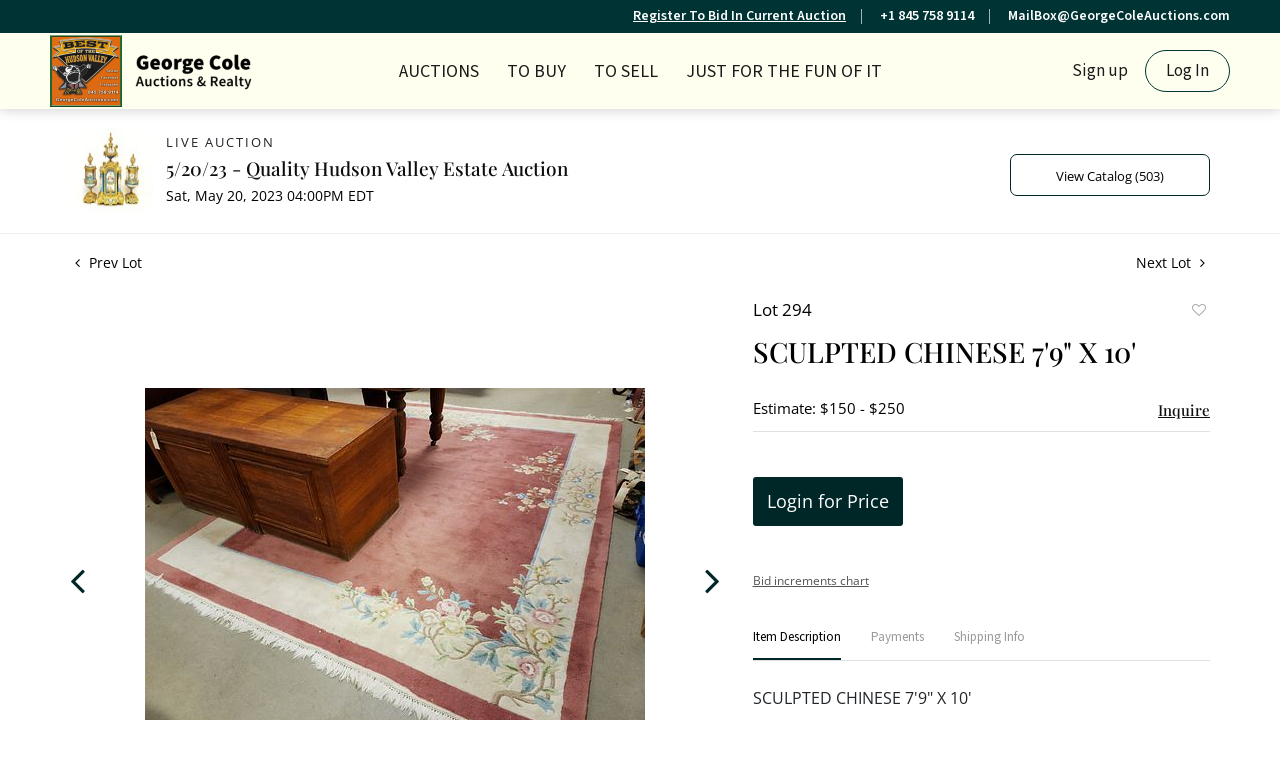

--- FILE ---
content_type: text/html; charset=UTF-8
request_url: https://bid.georgecoleauctions.com/online-auctions/george-cole-auctions-realty/sculpted-chinese-79-x-10-4981812
body_size: 89296
content:
<!DOCTYPE html>
<html lang="en">
    <head>
        <link rel="shortcut icon" href="https://s1.img.bidsquare.com/site/favicon/m/29.png?t=1NprSZ ">
                <link rel="apple-touch-icon" href="https://s1.img.bidsquare.com/site/favicon/m/29.png?t=1NprSZ">
        <link rel="apple-touch-icon-precomposed" href="https://s1.img.bidsquare.com/site/favicon/m/29.png?t=1NprSZ">
        <meta name="viewport" content="width=device-width, initial-scale=1, maximum-scale=1, user-scalable=no"/><meta name="description" content="Bid on SCULPTED CHINESE 7&#039;9&quot; X 10&#039; sold at auction by George Cole Auctions &amp; Realty 294 on 20th May SCULPTED CHINESE 7&#039;9&quot; X 10&#039;"/><meta name="keywords" content="Asian Works of Art,Asian Furniture"/><meta property="fb:app_id" content="2021466541405910"/><meta property="og:type" content="website"/><meta property="og:url" content="https://bid.georgecoleauctions.com/online-auctions/george-cole-auctions-realty/sculpted-chinese-79-x-10-4981812"/><meta property="og:title" content="SCULPTED CHINESE 7&#039;9&quot; X 10&#039;"/><meta property="og:description" content="SCULPTED CHINESE 7&#039;9&quot; X 10&#039;"/><meta property="og:image" content="https://s1.img.bidsquare.com/item/l/2137/21379361.jpeg?t=1PWTlw"/><meta property="twitter:card" content="summary"/><meta property="twitter:site" content="@bidsquare"/><meta property="twitter:title" content="SCULPTED CHINESE 7&#039;9&quot; X 10&#039;"/><meta property="twitter:description" content="SCULPTED CHINESE 7&#039;9&quot; X 10&#039;"/><meta property="twitter:image" content="https://s1.img.bidsquare.com/item/l/2137/21379361.jpeg?t=1PWTlw"/><meta charset="UTF-8"/><meta http-equiv="X-UA-Compatible" content="IE=edge"/><link rel="canonical" href="https://bid.georgecoleauctions.com/online-auctions/george-cole-auctions-realty/sculpted-chinese-79-x-10-4981812"/><link rel="alternate" hreflang="x-default" href="https://bid.georgecoleauctions.com/online-auctions/george-cole-auctions-realty/sculpted-chinese-79-x-10-4981812"/><link rel="alternate" hreflang="en" href="https://bid.georgecoleauctions.com/online-auctions/george-cole-auctions-realty/sculpted-chinese-79-x-10-4981812"/>                <title>SCULPTED CHINESE 7&#039;9&quot; X 10&#039; sold at auction on 20th May  | George Cole </title>
        <script data-react-helmet="true" type="application/ld+json">{
    "@context": "https://schema.org",
    "@type": "Product",
    "productID": "4981812",
    "sku": "4981812",
    "name": "SCULPTED CHINESE 7'9\" X 10'",
    "image": "https://s1.img.bidsquare.com/item/xl/2137/21379361.jpeg",
    "url": "https://bid.georgecoleauctions.com/online-auctions/george-cole-auctions-realty/sculpted-chinese-79-x-10-4981812",
    "description": "SCULPTED CHINESE 7'9\" X 10'",
    "offers": {
        "@type": "Offer",
        "url": "https://bid.georgecoleauctions.com/online-auctions/george-cole-auctions-realty/sculpted-chinese-79-x-10-4981812",
        "price": 60,
        "priceCurrency": "USD",
        "availabilityEnds": "2023-05-20T16:00:00-04:00 EDT",
        "priceValidUntil": "2023-05-20T16:00:00-04:00 EDT",
        "availability": "SoldOut"
    }
}</script>        <script type="text/javascript">
                        pageLoadServerTime = 1769292639943;
            pageLoadServerTimeElapsedStart = (new Date()).getTime();
        </script>
        <link rel="stylesheet" type="text/css" href="https://bid.georgecoleauctions.com/public/themes/common/css/bootstrap.min.css?t=1761753286" />
<link rel="stylesheet" type="text/css" href="https://bid.georgecoleauctions.com/public/themes/common/css/fonts/icon-font.css?t=1761753286" />
<link rel="stylesheet" type="text/css" href="https://stackpath.bootstrapcdn.com/font-awesome/4.7.0/css/font-awesome.min.css" />
<link rel="stylesheet" type="text/css" href="https://bid.georgecoleauctions.com/public/themes/default/css/theme.css?t=1762470181" />
<link rel="stylesheet" type="text/css" href="https://bid.georgecoleauctions.com/public/themes/default/css/theme-responsive.css?t=1761753286" />
<link rel="stylesheet" type="text/css" href="https://bid.georgecoleauctions.com/public/themes/default/css/theme-dev.css?t=1761753286" />
<link rel="stylesheet" type="text/css" href="https://bid.georgecoleauctions.com/public/js/magiczoomplus/5.3.7/magiczoomplus.css?t=1761753285" />
<link rel="stylesheet" type="text/css" href="https://bid.georgecoleauctions.com/public/css/jquery-ui.css?t=1761753285" />
<link rel="stylesheet" type="text/css" href="https://bid.georgecoleauctions.com/public/css/atc-base.css?t=1761753285" />
<link rel="stylesheet" type="text/css" href="https://bid.georgecoleauctions.com/public/themes/default/css/item-details.css?t=1761753286" />
<link rel="stylesheet" type="text/css" href="https://bid.georgecoleauctions.com/public/themes/common/css/component/popup.css?t=1761753286" />
<link rel="stylesheet" type="text/css" href="https://bid.georgecoleauctions.com/public/themes/common/css/fonts/playfair.css?t=1761753286" />
<link rel="stylesheet" type="text/css" href="https://bid.georgecoleauctions.com/public/themes/common/css/fonts/opensans.css?t=1761753286" />
<style>
:root {--main-button-color:#002727}
:root {--main-button-color-hover:#002727}
:root {--main-btn-text:#ffffff}
:root {--secondary-button-color:#ffffff}
:root {--secondary-button-color-hover:#a8d8d8}
:root {--secondary-btn-text:#000000}
:root {--theme-color:#002727}
:root {--link-color-hover:#002727}
:root {--reg-aprv-btn-txt:#00c327}
:root {--pending-text:#ff8900}
:root {--pending-btn-bg:rgba(204, 204, 204, 0.2)}
:root {--font-main:PlayfairDisplay-Medium}
:root {--font-secondary:OpenSans-Regular}</style>
<style>body{
    font-family: 'Source Sans 3', sans-serif;
    font-size: 14px;
 }
 img{
    max-width: 100%;
}
.header-bottom img {height:72px;}   

.header {
    background:#fffff0;
    z-index: 999;
    margin: 0;
    padding: 0;
    box-shadow: 0px 1px 12px rgba(0, 0, 0 , 0.19) !important;
    border: none;
 }
 .header-top {
    background: #003333;
    color: #fff;
    text-align: right;
    font-size: 14px;
    font-weight: 600;
    padding: 6px 35px;
}
.header-top ul {
    display: inline-block;
    margin: 0;
    padding: 0;
    list-style: none;
}
.header-top ul li {
    display: inline-block;
    border-right: 1px solid #a0b8b8;
    padding-right: 15px;
    margin-right: 15px;
    line-height: 15px;
}
.header-top ul li:last-child {
    border: 0;
    padding: 0;
    margin: 0;
}
.header-top a, .header-top a:hover {
    color: #fff;
}
 .header-bottom{
    box-shadow: 0 -1px #dddddd inset;
    padding: 0 35px;
 }
 .nav-menu {
    padding: 0;
    margin: 0 !important;
    height: 76px;
    position: relative;
 }
 .navbar-nav > li > a{
    font-size: 18px;
    color: #1a1a1a;
    text-transform: uppercase;
    cursor: pointer;
 }
 .navbar-nav > li{
    padding: 0 6px;
 }
 .navbar-nav > li:last-child{
    padding-right: 0;
    position: absolute;
    right: 0;
 }
 .navbar-nav > li > a:hover{
    color:#003333;
 }
 .navbar-nav .dropdown-toggle:after{
    display: none;
 }
 .navbar-nav > li .dropdown-menu a{   
    font-size: 14px;
    color: #1c1b1b;
 }
 .navbar-brand {
    position: absolute;
    left: 0;
    margin-right:0;
 }
 .nav-menu .navbar-toggler{
    position: relative;
 }
 
 .nav-menu .navbar-toggler:focus{
    outline: none;
 }
 .nav-menu .navbar-toggler .hamburger-line {
    background: #999;
    display: block;
    height: 3px;
    width: 21px;
    margin: 4px 0;
    border-radius: 10px;
 }
 .nav-menu ul > li:hover ul {
     display: block;
 }
 .navbar-nav .dropdown-menu {
     background: #fffff0;
     border: 0;
     min-width: 220px;
     margin: 0;
 }
 .navbar-nav > li .dropdown-menu a {
     font-size: 16px;
     color: #1c1b1b;
 }
 .dropdown-item:focus, .dropdown-item:hover, .dropdown-item.active, .dropdown-item:active {
     background-color: #f8f8e6;
 }
 .calendar-icon {
    /* display: inline-block; */
    position: absolute;
    top: 27px;
    color: #1a1a1a;
    display: none;
 }
 .my-account-btn {
 display: inline-block;
 }
 .my-account-btn span {
    display: inline-block;
 }
 .my-account-btn .my-account-link, .my-account-btn .signup-link {
    display: inline-block;    
    font-size: 17px;
    color: #1a1a1a;
    padding: 9px 4px;
 }
 .my-account-btn .my-account-link:hover, .my-account-btn .signup-link:hover {
    color:#003333;
    text-decoration:none;
 }
 .my-account-btn .logout-btn-front, .my-account-btn .login-link {
    background: none;
    border: 1px solid #003333;
    border-radius: 30px;
    padding: 8px 20px;
    margin-left: 10px;
    font-size: 17px;
    color: #1a1a1a;
    text-transform: capitalize;
    text-align: center;
 }
 .my-account-btn .logout-btn-front:hover, .my-account-btn .login-link:hover{
    background: #003333;
    color: #fff;
    text-decoration: none;
 }
 .footer{color: #666666; background-color: #FFFFF0; box-shadow:0px 0px 13px rgba(0, 0, 0, 0.12) !important; padding: 20px 0 0 0;clear:both; float: none;}
 .footer-logo {max-width: 140px;}
 .footer-heading{font-size: 15px; margin-bottom: 25px; text-transform: uppercase;}
 .footer .container{ display: table; width: 100%; clear: both;}
 .footer-copyright{font-size: 12px;}
 .poweredby-sec{font-size: 12px; color: #343434; text-align: right;}
 .footer .info-section a, .footer-address{color: #003333; font-weight: bold; font-size: 15px;}
 .footer a{color:inherit;}
 .footer a:hover{color: #003333; text-decoration: none;}
 .footer-left-text{float: left;}
 .footer-right-text{float: right;}
 .footer-block{margin-top: 40px;}
 .footer-block ul { margin: 0; padding: 0; list-style: none;}
 .footer-block ul li {font-size: 14px;margin-bottom: 4px;}
 .footer-nav{text-align: center; margin-top: 12px;}
 .footer-nav ul {margin: 0; padding: 0; list-style: none; display: inline-block;}
 .footer-nav ul li {display: inline-block;}
 .footer-nav ul li a {display: block; text-transform: uppercase; padding: 0 10px; margin-top: 20px;}
 .social-sec a {margin: 0 10px 0 0; height: 40px; width: 40px; font-size: 25px; display: inline-block; border-radius: 100%; text-align: center; line-height: 43px; color: #fff;}
 .social-sec a:hover{color: #ffffff;}
 .facebook-icon{background: #4267B2;}
 .twitter-icon{background: #10C1FF;}
 .instagram-icon{background: radial-gradient(circle at 30% 107%, #fdf497 0%, #fdf497 5%, #fd5949 45%,#d6249f 60%,#285AEB 90%);;}
 .poweredby-sec p{margin-top: 0; font-size: 12px;}
 .poweredby-sec img{max-width: 180px;}
 .poweredby-sec a {display: inline-block;}
 .text-color-theme{color: #e0ad77 !important;}
 .hamb-btn {display: none;}
 .subscribe-sec { max-width: 195px; margin-left: auto; font-size: 14px;}
 .subscribe-input {width: 100%;padding: 12px 14px;border: 1px solid #dddddd;background: none;color: #fff;}
 .footer-down{border-top:1px solid #dddddd;}
  .nav-menu .navbar-toggler[aria-expanded="true"] span:nth-child(1) {
     transform: rotate(45deg);
 }
 .nav-menu .navbar-toggler[aria-expanded="true"] span:nth-child(2) {
     display: none;
 }
 .nav-menu .navbar-toggler[aria-expanded="true"] span:nth-child(3) {
     transform: rotate(-45deg);
     position: relative;
     top: -7px;
 }
 .footer-account a, .footer-account span {
     display: block;
     margin: 5px 0;
 }
 .footer-account .logout-btn-front {
     text-transform: capitalize;
     font-size: 17px;
     display: block;
     margin: 4px 0;
     color: #003333;
     font-family: 'Source Sans 3', sans-serif;
     font-weight: 600;
     text-align: left;
 }
 
 @media (min-width:992px) and (max-width:1199px) {
    .social-sec a{margin: 0 1px 0 0;}
 }
 @media (min-width:992px) and (max-width:1120px) {
    .navbar-nav > li{padding: 0;}
    .navbar-nav > li a{font-size: 16px;}
    .my-account-btn .my-account-link, .my-account-btn .signup-link, .my-account-btn .logout-btn-front, .my-account-btn .login-link{font-size:15px; margin:0;}
 }
  @media screen and (max-width: 991.98px) {
    .calendar-icon {right: 27px !important;}
     .navbar-brand img{max-width:inherit;}
     .header-bottom{padding: 0;}
     .navbar-brand{left: 50%; transform: translateX(-94px);}
     .navbar-nav > li:last-child{position: relative;right: 0;}
     .my-account-btn{display: block;}
     .my-account-btn .my-account-link, .my-account-btn .signup-link{display: block;  padding: 12px 4px; border-bottom: 1px solid #ddd; text-transform: uppercase;}
     .my-account-btn span{ display: block;}
     .my-account-btn .logout-btn-front, .my-account-btn .login-link{margin: 0; border-radius: 0; border: 0; padding: 12px 4px; display: block; text-align: left; text-transform: uppercase;}
     .my-account-btn .logout-btn-front:hover, .my-account-btn .login-link:hover{background: none;color: #606060;text-decoration: underline;}
     .nav-menu .navbar-collapse { position: absolute; top: 76px; left: 0; width: 100%;background: #fff;z-index: 9; padding: 0 15px;}
     .navbar-nav > li { padding: 0; border-bottom: 1px solid #ddd; }
     .my-account-btn a{ padding: 5px 4px; border-bottom: 1px solid #ddd; font-size: 16px;}
     .container-fluid{padding:0;}
     .nav-menu{padding: 0 15px;}
  }
  @media screen and (max-width: 767.98px) {
     .poweredby-sec{text-align: center;}
     .payment-card-sec ul {display: inline-block;}
     .header-top { display: none; }
  }
  @media screen and (max-width: 576.98px) {
     .navbar-brand{max-width: 200px;}
     .poweredby-sec{position: relative;}
     .footer-block{text-align: center;}
     .footer-account .logout-btn-front{text-align: center; margin: auto;}
  }
 
 
 
 /* moon */
 
 .catalog_list .filter-items .catalog_img .auction_bar {font-size:14px !important}
 .filter-items .color_green01 {text-transform: inherit;}
 .filter-items .bid-live-btn-sec .active_lot_bid_link {font-size:14px;}
 
 .auctioneer .auctioneer_detail .main_auc_detail h1 {margin-bottom: 5px;}
 .modal-content a {text-decoration: underline; color: var(--theme-color) !important;}
 .modal-content p {font-family: var(--font-secondary)!important; font-size: 14px !important;}
 .message_bar_wrap .message_bar .message_con_wrap .message_bar_txt a {color: var(--main-button-color)!important;}
  
  .auction-list {margin-top:30px;}
  .auction-list .auc-list-content .btn-sec .prm-btn {border-radius: 7px !important; font-family: var(--font-secondary)!important;font-size:17px !important; font-weight: normal !important; }
  .auc-list-content .btn-sec .view-catalog-btn { border-radius: 7px !important; font-family: var(--font-secondary)!important; font-size:15px !important;color: var(--secondary-btn-text); border: 1px solid; border-color: var(--main-button-color);}
 
  .auction-list .auc-list-content .btn-sec .scnd-btn {
      border-radius: 7px !important;
      text-transform: uppercase!important;
      font-weight: 100!important;
      font-size: 13px !important;
      border:1px solid var(--theme-color);
  }
  
  .auction-list .auc-list-content h1{margin-bottom: 10px !important; padding-bottom:5px !important;  font-family: var(--font-main)!important;font-size: 38px !important; line-height: 44px !important; text-transform: uppercase;} 
  
  .banner_bottom {padding-bottom: 0px !important;}
  .auction-list h1.auction-page-title { padding: 20px 0 40px 0px!important; font-size: 40px !important; letter-spacing: 2px!important; font-family: var(--font-main)!important; text-transform: inherit; }
  .event_catalog_banner img {  height: 450px !important; max-height: 450px !important;}
  .auctioneer_detail .main_auc_detail h1 { font-size: 19px !important;}
  
  .auction-list .auc-list-content h1{margin-top: 4px !important;
  overflow: hidden; display: -webkit-box; -webkit-line-clamp: 2; -webkit-box-orient: vertical;}
  
  .auction-list .auc-list-content p {overflow: hidden; display: -webkit-box; -webkit-line-clamp: 5; -webkit-box-orient: vertical; margin-top: 5px;}
  
  .catalog_list .catalog_detail .lot_title {font-size: 19px!important; overflow: hidden; display: -webkit-box; -webkit-line-clamp: 2; -webkit-box-orient: vertical;  text-transform: uppercase !important;}
  .catalog_list .result_count {font-size: 18px!important;}
  .event_catalog_banner .banner_content h1{margin: 8px 0 0px -2px !important; padding-bottom:11px;text-transform: uppercase;}
  .event_catalog_banner .banner_content label {padding-top: 20px; }
  
  .my-account .account-nav li a {text-transform: none !important;font-size: 14px!important;letter-spacing: 0!important; }
  .item-detail ul .text-head p, .item-detail ul .live-pannel p ,.item-detail ul .live-pannel p {font-size: 15px!important;}
  .item-detail ul .bidding-sec .enterBid input{border-radius: 7px!important;}
  
  .tab_title ul li a:hover{color: var(--link-color-hover);}
  .item_detail .other_lots ul li .auction-detail h2:hover {color: var(--link-color-hover);}
  
  .catalog_list .catalog_detail .lot_Num {font-family: var(--font-secondary)!important;}
  .item_detail .item_description .estimated_price {padding-bottom: 10px!important;}
  .catalog_list .side_filter .common_tgl ul li label.custom a:hover{color: var(--link-color-hover);}
  .item_detail .item_direction a:hover{color: var(--link-color-hover);}
  a:hover{color: var(--link-color-hover);}
  .tab_title ul li.active a:after{bottom: -17px!important;}
  .tab_title {padding: 25px 0 15px!important;}
  
  
  .banner_bottom ltx {padding-bottom:5px!important;}
  
  .auctioneer .auctioneer_detail .main_auc_detail .auc_timing .time_left ltx{font-family: var(--font-main)}
  .item_detail .other_lots ul li .auction-detail span {font-weight: normal !important;}
  
  
  .item_detail .item_description .item_tabs ul li a {text-transform: none !important;font-size: 13px!important;letter-spacing: 0!important; }
  .item_detail .item_description .item_tabs .tab-pane {font-weight: normal!important;font-size:16px!important;}
  .item_detail .item_description .item_tabs .tab-pane h4{font-size:16px !important;font-family: var(--font-main);}
  .item_detail .item_description .item_tabs .tab-content {font-family: var(--font-secondary);}
  .item_detail .item_description .place_bid_area .bidding-price {
    font-family: var(--font-main)!important;}
  
  .item_detail .item_description .place_bid_area .f_item_detail_bid_status{
    font-size: 16px !important;
  }
  .auctioneer .auctioneer_detail .main_auc_detail span, .auctioneer .auctioneer_detail .main_auc_detail .auc_timing .start_time, .item_detail .item_direction a {font-family: var(--font-secondary)!important;}
  
  
  .item_detail .item_description .place_bid_area .bidding-area .place_bid input{    border: 1px solid #e0e0e0;
      border-radius: 7px;}
  .item_detail .item_description .place_bid_area .bidding-area .place_bid button{
    border-radius: 7px!important;
 
    font-weight: 100!important;
    font-size: 16px !important;
    font-family: var(--font-secondary)!important; 
  }
  
  
  
  .color_green01 {text-transform:uppercase;}
  
  
  .item_detail .item_description .place_bid_area {margin-top: 25px!important; }
  
  
  
  .catalog_list .side_filter .common_tgl .filter-range input{height: 31px;}
  
  .live_panel .lot_title  {overflow: hidden; display: -webkit-box!important; -webkit-line-clamp: 2; -webkit-box-orient: vertical; line-height:24px !important; padding-top:6px;}
  
  .live_panel .bidding_box {margin-top:5px;}
  .live_panel .lot_desc p {
    font-weight: normal !important;
      margin-top: 15px;}
  
  
  .catalog_list .sorting {padding-bottom:0px !important;}
  .mb-3, .my-3 {padding-bottom:0px !important;}
  
  .event_catalog_banner .banner_content .ended_txt{font-size: 16px;}
  .banner_bottom span {font-size:16px  !important;}
  
  .description {font-size:16px!important}
  
  
  .live_panel .bidding_lots{border-top: 1px solid #000;}
  .event_catalog_banner .banner_content .green_t {border-radius: 7px !important; font-size:17px!important}
  
  
  .banner_bottom span.color_green01, .auction-list .auc-list-content .btn-sec .bidding-time span.color_green01 {color: var(--reg-aprv-btn-txt, #B0BB1A)!important;}
  
  .color_green01{color: var(--reg-aprv-btn-txt)!important;}
  
  .scnd-btn {margin-top: 7px;}
  .auction-list .auc-list-content label{font-size: 15px;}
  .catalog_list .catalog_detail .bid_amount .place_bid_area button.register_btn{
      border-radius: 7px!important;
      
      font-weight: 100;
      font-size: 13px !important;
      font-family: var(--font-secondary)!important; 
    }
  .auctioneer .btn-sec a {
      border-radius: 7px!important;
      border: 1px solid;
      border-color:var(--main-button-color);
      font-weight: 100!important;
      font-size: 13px !important;
      padding: 11px 5px 8px 4px;
      font-family: var(--font-secondary)!important; 
      margin-top: 0px !important;
  }
  
  
    .event_catalog_banner .banner_content .scnd-btn {
        border-radius: 7px!important;
        
        font-weight: 100!important;
        font-size: 14px !important;
        font-family: var(--font-secondary)!important; 
  }
  .banner_bottom .prm-btn {
        border-radius: 7px!important;
        
        font-weight: 100!important;
        font-size: 14px !important;
        font-family: var(--font-secondary)!important; 
     }
  
    .event_catalog_banner .banner_content .prm-btn{
      border-radius: 7px!important;
      
      font-weight: 100!important;
      font-size: 17px !important;
      font-family: var(--font-secondary)!important; 
  
    }
    .banner_bottom p {
      font-size: 16px !important;
      line-height: 150% !important;
      margin-bottom: 10px !important;
  
    }
  
  .catalog_list .side_filter .common_tgl ul li a, .catalog_list .side_filter .common_tgl ul li label.custom {font-size:13px !important}
  
  
  .auctioneer_detail {
      display: table;
  }
  .auctioneer_detail .main_auc_detail {
      display: table-cell !important;
      vertical-align: middle;
      position: relative;
      left: 12px;
  }
  .live_panel .bid_panel_wrap button.register_btn, .live_panel .bid_panel_wrap button.leb{
    border-radius: 7px!important;
    
    font-weight: 100!important;
    font-size: 18px !important;
    font-family: var(--font-secondary)!important; 
  }
  
  .item-detail ul .bidding-sec .enterBid button, .item-detail .registered-auction .text-sec .auction-end a, .account_right .save_action button{
    border-radius: 7px!important;
    font-family: var(--font-secondary)!important;
    
    font-weight: 100;
    font-size: 12px !important;
  }
  .item-detail ul .bidding-sec .enterBid button.pending {padding:8px 2px;}
  
  .item-detail .registered-auction .text-sec .auction-end a{
      text-align: center;
  }
  .catalog_list .catalog_detail .bid_amount input::placeholder {
      color: #777777 !important;
  
  }
  .catalog_list .catalog_detail .bid_amount input{ border-radius: 7px!important;}
  
  .auc-list-content .event_reg_stat_txt, .auc-list-content .event_stat_txt{
      margin-bottom: 10px;
      font-size: 14px;
  }
  .catalog_list .sorting {padding-bottom:15px !important;}
  .mb-3, .my-3 {padding-bottom:10px !important;}
  
  .item_detail .item_description h1 {
      line-height: 125% !important;
      max-height: inherit !important;
  }
  .bidding-price div {
      font-family: var(--font-main)
  }
  .item_detail .item_description .item_tabs .active {
      opacity: 1;
  }
  
  .submit button, .submit-button button, .login_reg_page .my_btn_area input[type="submit"], .catalog_detail .bid_amount .place_bid_area button.cleb, .catalog_detail .bid_amount .place_bid_area button.cteb, .catalog_detail .bid_amount .place_bid_area button.cbeb{ border-radius:7px !important}
  
  .item-detail ul .live-pannel span, .item-detail ul .live-pannel p, .item-detail ul .live-pannel p, .item-detail ul .live-pannel p.date_time, .item-detail ul .bidding-sec .bidPrice .bidLength span,.item-detail ul .text-head h2  { font-family: var(--font-secondary)!important;}
  .item-detail ul .live-pannel p.date_time {font-size: 13px !important;}
  
  .item-detail ul .text-head p, .item-detail ul .live-pannel p, .item-detail ul .live-pannel p{overflow: hidden; display: -webkit-box; -webkit-line-clamp: 3; -webkit-box-orient: vertical;}
  
  .item-detail .registered-auction .text-sec .auction-end .green_t{font-size:14px!important}
  .item-detail .registered-auction .text-sec .item-title p { font-family: var(--font-secondary)!important;font-size:12px;}
  
  .item-detail .registered-auction .text-sec .item-title a{  border-radius: 7px!important;
    font-family: var(--font-secondary)!important;
    text-transform: uppercase!important;
    font-weight: 100;
    font-size: 14px !important;}
  
  
  .payment-div .credit_card button,.billing-form button,.payment-div .credit_card{  border-radius: 7px!important;
    font-family: var(--font-secondary)!important;
    text-transform: uppercase!important;
    font-weight: 100;
    font-size: 14px !important;}
  
  .account_left ul li a {
    font-family: var(--font-secondary)!important;
    font-size: 13px !important;}
  
  .live_panel .lot_title{font-size:19px !important}
  .live_panel .lot_num{font-family: var(--font-secondary)!important; font-size:15px !important;}
  
  
  
  
  
  
  
  
  
  @media only screen and (max-width: 576px){
  .auction-list .auc-list-content h1 {
      font-size: 30px;
      line-height: normal;
      margin-bottom:12px;
  }
  .auction-list .auc-list-content p{
      font-size: 15px;
      line-height: 150%;
      margin-bottom: 10px;
  }
  .tab_title {padding: 25px 0 0px!important;}
  
  .auction-list .auc-list-content label{
      font-size: 14px!important;
  }
  .resultTxt {font-size:14px}
  .auction-list .auc-list-content .btn-sec .bidding-time span{margin-bottom: 0px !important;}
  .catalog_list .catalog_detail .bidding_sec .starting_bid .bid_txt span{margin-bottom: 7px;}
  
  .item_detail .item_direction {margin-bottom: 0px !important;}
  .item_detail .item-slider .auction-detail-product ul li {width: 60px!important;height: 60px!important; margin-bottom: 15px!important;}
  
  .item_detail .item_description h1 {margin-bottom:10px; max-height: none!important;line-height: 125%!important;font-size:24px;}
  
  .auctioneer .auctioneer_detail .main_auc_detail {
      width: 72% !important;
  }
  
  .checkmark{border-radius: 7px!important;}
  .catalog_list .side_filter .common_tgl ul li label.custom span.checkmark {border-radius: 7px!important;}
  
  .message_bar_wrap .message_bar .message_con_wrap .message_bar_txt a {
      color: var(--main-button-color)!important;}
  
  
  .f_item_myItem_time_left {color:red;}
  
  
  .auction-list .slider-nav.sync-img .wl-icon-sync-arrow-right { right: 20px;}
  
  .payment_model .submit input[type="submit"] {max-width: 100%;}
  
  .catalog_list .catalog_detail .like_icon .btn-icon{margin-top: -5px !important;}
  .like_icon .btn-icon.btn-icon-heart.wl-icon-heart {color: var(--main-button-color)!important;}
  .catalog_list .terms {margin-bottom: 100px;}
  
  .pending {padding: 8px 4px !important;}
  
  }
 
  @media only screen and (max-width: 768px){
 
 
  .auctioneer {padding: 20px 0 0 0 !important}
 
  }
  
  .item-list-bottom .pending {
      font-size: 13px!important;
  }
  
  
  
  .catalog_list .catalog_detail .like_icon .btn-icon.btn-icon-heart.wl-icon-heart:before{color:#ccc!important;}
  .catalog_list .catalog_detail .like_icon .btn-icon { right: -5px !important; top: -5px!important;}
  
  .auction-list .auc-list-content {justify-content: space-around!important;}
  
  
  
  .event_catalog_banner .banner_content p, .item_detail .item_description .estimated_price span {font-family: var(--font-secondary)!important;}
  
  .tab_title ul li a { font-size: 13px!important; letter-spacing: 0!important; }
  
  .catalog_list .side_filter .common_tgl .filter-range button { border-radius: 7px !important;}
  
  .auctioneer .auctioneer_detail .main_auc_detail span {font-size:13px !important; text-transform:uppercase; letter-spacing: 2px;} 
  .auctioneer .auctioneer_detail .main_auc_detail .auc_timing .start_time {font-size:14px !important;}
  
  
  .my-account { padding-bottom: 80px;}
  
  .item_detail .item_description .lot_num {font-family: var(--font-secondary) !important;}
 
 .auction-list .addtocalendar a,.auction-list .auc-list-content .btn-sec .bidding-time ltx {font-size:12px !important;}
 .auction-list .auc-list-content .btn-sec .bidding-time span {font-size:14px !important;}
  </style>
                    <!-- Google Tag Manager -->
            <script>(function(w,d,s,l,i){w[l]=w[l]||[];w[l].push({'gtm.start':
            new Date().getTime(),event:'gtm.js'});var f=d.getElementsByTagName(s)[0],
            j=d.createElement(s),dl=l!='dataLayer'?'&l='+l:'';j.async=true;j.src=
            'https://www.googletagmanager.com/gtm.js?id='+i+dl;f.parentNode.insertBefore(j,f);
            })(window,document,'script','dataLayer','GTM-5WMD3W');</script>
            <!-- End Google Tag Manager -->
                                            <!--[if lt IE 9]>
            <script type="text/javascript" src="https://bid.georgecoleauctions.com/public/js/html5shiv.min.js?t=1761753285"></script>
        <![endif]-->
        <script type="text/javascript">
            var setting = {"baseUri":"https:\/\/bid.georgecoleauctions.com","staticUri":"https:\/\/bid.georgecoleauctions.com\/public","isMobileWebView":false,"defaultSiteName":"Bidsquare","siteName":"George Cole ","webSocket":{"host":"wss:\/\/ws.bidsquare.com","port":null,"debug":false},"reserveMet":[],"reCaptcha":{"v3":{"siteKey":"6LdzL_kcAAAAAHvauH1Jsz3Ux6njeXmqvGBbrqyk"}}};        </script>
                <script type="text/javascript" src="https://bid.georgecoleauctions.com/public/js/jquery.js?t=1761753285"></script>
<script type="text/javascript" src="https://bid.georgecoleauctions.com/public/js/functions.js?t=1761753285"></script>
<script type="text/javascript" src="https://bid.georgecoleauctions.com/public/themes/common/js/popper-v1.min.js?t=1761753286"></script>
<script type="text/javascript" src="https://bid.georgecoleauctions.com/public/themes/common/js/bootstrap.min.js?t=1761753286"></script>
<script type="text/javascript" src="https://bid.georgecoleauctions.com/public/themes/default/js/theme.js?t=1761753286"></script>
<script type="text/javascript" src="https://www.google.com/recaptcha/api.js?render=6LdzL_kcAAAAAHvauH1Jsz3Ux6njeXmqvGBbrqyk"></script>
<script type="text/javascript" src="https://bid.georgecoleauctions.com/public/js/front-common.js?t=1761753285"></script>
<script type="text/javascript" src="https://bid.georgecoleauctions.com/public/js/tagManager.js?t=1761753286"></script>
<script type="text/javascript" src="https://bid.georgecoleauctions.com/public/js/script.js?t=1761753286"></script>
<script type="text/javascript" src="https://bid.georgecoleauctions.com/public/js/bsApi.js?t=1761753285"></script>
<script type="text/javascript" src="https://bid.georgecoleauctions.com/public/js/jquery.i18n/src/jquery.i18n.js?t=1761753285"></script>
<script type="text/javascript" src="https://bid.georgecoleauctions.com/public/js/jquery.i18n/src/jquery.i18n.messagestore.js?t=1761753285"></script>
<script type="text/javascript" src="https://bid.georgecoleauctions.com/public/js/jquery.i18n/src/jquery.i18n.fallbacks.js?t=1761753285"></script>
<script type="text/javascript" src="https://bid.georgecoleauctions.com/public/js/jquery.i18n/src/jquery.i18n.language.js?t=1761753285"></script>
<script type="text/javascript" src="https://bid.georgecoleauctions.com/public/js/jquery.i18n/src/jquery.i18n.parser.js?t=1761753285"></script>
<script type="text/javascript" src="https://bid.georgecoleauctions.com/public/js/jquery.i18n/src/jquery.i18n.emitter.js?t=1761753285"></script>
<script type="text/javascript" src="https://bid.georgecoleauctions.com/public/js/magiczoomplus/5.3.7/magiczoomplus.js?t=1761753285"></script>
<script type="text/javascript" src="https://bid.georgecoleauctions.com/public/js/jquery-ui.js?t=1761753285"></script>
<script type="text/javascript" src="https://bid.georgecoleauctions.com/public/js/client/ws/auctionClient.js?t=1761753285"></script>
<script type="text/javascript" src="https://bid.georgecoleauctions.com/public/js/client/ws/liveEvent.js?t=1761753285"></script>
<script type="text/javascript" src="https://bid.georgecoleauctions.com/public/js/atc.min.js?t=1761753285"></script>
<script type="text/javascript">
                $.i18n().load({"en":{"Starting Bid":"Starting Bid","Current Bid":"Current Bid","Start in":"Start in","Starts in":"Starts in","End in":"End in","Bidsquare Bidder":"Bidsquare Bidder","Competing Bidder":"Competing Bidder","Bidder":"Bidder","Click Here to Bid Live":"Click Here to Bid Live","Non-supported browser... Use Chrome, Firefox, or Safari 11+":"Non-supported browser... Use Chrome, Firefox, or Safari 11+","On the Market":"On the Market","You are the highest bidder (%amount%)":"You are the highest bidder (%amount%)","You've been outbid (%amount%)":"You've been outbid (%amount%)","Your max bid (%amount%) is below reserve":"Your max bid (%amount%) is below reserve","You have an absentee bid (%amount%)":"You have an absentee bid (%amount%)","Place Bid":"Place Bid","Place Max Bid":"Place Max Bid","Increase Max Bid":"Increase Max Bid"}});
                
                [{"en":"https:\/\/bid.georgecoleauctions.com\/public\/js\/jquery.i18n\/messages\/en.json?t=1761753285"}].forEach(function (transArr, i) { $.i18n().load(transArr); });
                $.i18n.rawTranslationMap = {"reserveMetBannerNotification":"On the Market","highestBidNotification":"You are the highest bidder (%amount%)","outBidNotification":"You've been outbid (%amount%)","reserverNotMetNotification":"Your max bid (%amount%) is below reserve","absenteeBidNotification":"You have an absentee bid (%amount%)","placeNextBidButtonTextTimed":"Place Bid","placeMaxBidButtonTextTimed":"Place Max Bid","increaseMaxBidButtonTextTimed":"Increase Max Bid","placeNextBidButtonTextLive":"Place Bid","placeMaxBidbuttonTextLive":"Place Max Bid","increaseMaxBidButtonTextLive":"Increase Max Bid"};
            $(window).load(function(){});</script>
<script type="text/javascript">$( window ).resize(function() {
      $('.header').css('padding-top', function() {
         return $('.message_bar_wrap').height();
      });
      $('.calendar-icon').css('right', function() {
         return $('.my-account-btn').width() + 50;
      });
   });
   $( document ).ready(function() {
      $('.calendar-icon').css('right', function() {
         return $('.my-account-btn').width() + 50;
      });
   });</script>
        <script type="text/javascript">
            if (typeof CKEDITOR !== 'undefined') CKEDITOR.timestamp = (new Date()).getTime(); // force refreshing the CKEditor internal js files
        </script>
    </head>
    <body class="">
        
<div class="wrap">
     
        <div id="loadingDiv" class="loadingDiv" style="display:none;"> </div>
                        <link rel="stylesheet" type="text/css" href="https://fonts.googleapis.com/css2?family=Roboto:wght@400;700&amp;display=swap" />


    <link href="https://fonts.googleapis.com/css2?family=Source+Sans+3:wght@300;400;500;600&display=swap" rel="stylesheet">
<header class="header">
      <div class="header-top">
        <div class="container-fluid"> 
            <ul>
                <li><a href="https://bid.georgecoleauctions.com/"><u>Register To Bid In Current Auction</u></a></li>
                <li><a href="tel:+1 845 758 9114">+1 845 758 9114</a></li>
                <li><a href="mailto:MailBox@GeorgeColeAuctions.com">MailBox@GeorgeColeAuctions.com</a></li>
            </ul>
        </div>
    </div>
      <div class="header-bottom">
         <div class="container-fluid">            
            <nav class="navbar navbar-expand-lg nav-menu mt-md-2">
               <a class="navbar-brand" href="https://www.georgecoleauctions.com/"><img src="https://s1.img.bidsquare.com/site/logo/29.png?t=1NpLNh" alt="george cole"></a>
               <button class="navbar-toggler" type="button" data-toggle="collapse" data-target="#navbarSupportedContent" aria-controls="navbarSupportedContent" aria-expanded="false" aria-label="Toggle navigation">
                  <span class="hamburger-line"></span>
                  <span class="hamburger-line"></span>
                  <span class="hamburger-line"></span>
               </button>
                <div class="collapse navbar-collapse" id="navbarSupportedContent">
                  <ul class="navbar-nav m-auto">
                    <li class="nav-item"><a class="nav-link" href="/">Auctions</a></li>
                    <li class="nav-item dropdown"><a class="nav-link dropdown-toggle">TO BUY</a>
                        <ul class="dropdown-menu">
                            <li class="dropdown-item"><a href="/">Upcoming Auctions</a></li>
                            <li class="dropdown-item"><a href="https://www.georgecoleauctions.com/register-to-bid/">Register to Bid</a></li>
                            <li class="dropdown-item"><a href="https://www.georgecoleauctions.com/how-to-pay/">How to Pay</a></li>
                            <li class="dropdown-item"><a href="https://www.georgecoleauctions.com/picking-up-items/">Picking up Items</a></li>
                        </ul>
                    </li>
                    <li class="nav-item dropdown"><a class="nav-link dropdown-toggle">TO SELL</a>
                        <ul class="dropdown-menu">
                            <li class="dropdown-item"><a href="https://www.georgecoleauctions.com/info-on-selling/">Info on Selling</a></li>
                            <li class="dropdown-item"><a href="https://www.georgecoleauctions.com/appraisals-valuations/">Appraisals/Valuations</a></li>
                            <li class="dropdown-item"><a href="https://www.georgecoleauctions.com/selling-real-estate/">selling Real Estate</a></li>
                        </ul>
                    </li>
                    <li class="nav-item dropdown"><a class="nav-link dropdown-toggle">JUST FOR THE FUN OF IT</a>
                        <ul class="dropdown-menu">
                            <li class="dropdown-item"><a href="https://www.georgecoleauctions.com/contact-us/">Contact Us</a></li>
                            <li class="dropdown-item"><a href="https://www.georgecoleauctions.com/our-story/">Our Story</a></li>
                            <li class="dropdown-item"><a href="https://www.georgecoleauctions.com/memorable-lots/">Memorable Lots</a></li>
                        </ul>
                    </li> 
                     <li class="nav-item">   
                        <div class="my-account-btn">
                           <a href="https://bid.georgecoleauctions.com/user/register" class="signup-link" data-toggle="modal" data-target="#registration_pop">Sign up</a> <a href="https://bid.georgecoleauctions.com/user/login" class="login-link" data-toggle="modal" data-target="#login_pop">Log In</a>
                        </div>                      
                     </li>               
                  </ul>               
               </div>
               <span class="calendar-icon">
                  <i class="fa fa-calendar-o" aria-hidden="true"></i>
               </span>
            </nav>
         </div>
      </div>
   </header>            

    


    
    <div class="auctioneer">
      
    <div class="container-lg">
        <div class="row">
            <div class="col-lg-9 col-md-8">
                <div class="auctioneer_detail">
                    <div class="thumb_img">
                        <a href="https://bid.georgecoleauctions.com/auctions/george-cole-auctions-realty/5-20-23---quality-hudson-valley-estate-auction-12671" class="image_hover"><img src="https://s1.img.bidsquare.com/event/main/s/12671.jpeg?t=1PPwqH" alt="George Cole Auctions &amp; Realty" onerror="loadDefaultImage(this,&#039;thumb&#039;)" /></a>
                    </div>
                    <div class="main_auc_detail">
                        <span>Live Auction</span>
                        <h1><a href="https://bid.georgecoleauctions.com/auctions/george-cole-auctions-realty/5-20-23---quality-hudson-valley-estate-auction-12671" class="event-title">5/20/23 - Quality Hudson Valley Estate Auction</a></h1>
                        <div class="auc_timing">
                            <div class="start_time">Sat, May 20, 2023 04:00PM EDT</div>
                                                    </div>
                    </div>
                </div>
            </div>
            <div class="col-lg-3 col-md-4">
                <div class="btn-sec">
                    <a href="https://bid.georgecoleauctions.com/auctions/george-cole-auctions-realty/5-20-23---quality-hudson-valley-estate-auction-12671/catalog#catalog" class="scnd-btn">View Catalog (503)</a>
                </div>
                <br>
                            </div>
        </div>
    </div>
    </div>

<div class="item_detail">
    <div class="container-lg">
        <div class="item_direction">
                        <div class="row">
                <div class="col-6">
                    <a href="https://bid.georgecoleauctions.com/online-auctions/george-cole-auctions-realty/oak-44-sq-dining-table-4981811"><i class="fa fa-angle-left" aria-hidden="true"></i> Prev Lot</a>
                </div>
                <div class="col-6">
                    <a href="https://bid.georgecoleauctions.com/online-auctions/george-cole-auctions-realty/tray-costume-pins-matisse-enamel-vogue-dragon-robert-pin-pendant-givenchy-gold-fish-cross-etc-4981813" class="float-right">Next Lot <i class="fa fa-angle-right" aria-hidden="true"></i></a>
                </div>
            </div>
                    </div>
        <div class="current_item">
            <div class="row">
                <div class="col-lg-7 col-md-6">
                    <div class="item-slider">
                        <div class="auction-item-img">
            <a class="img-slide-arrow left-slide-btn" data-slide="prev">
            <span class="fa fa-angle-left fa-3x"></span>
        </a>
                   <a id="lot-image" class="MagicZoom main" target="_blank" rel="images" href="https://s1.img.bidsquare.com/item/xl/2137/21379361.jpeg?t=1PWTlw" title="SCULPTED CHINESE 7'9" X 10'">
                <img src="https://s1.img.bidsquare.com/item/l/2137/21379361.jpeg?t=1PWTlw" class="detailImg" alt="SCULPTED CHINESE 7&#039;9&quot; X 10&#039;" />            </a>      
                            <a class="img-slide-arrow right-slide-btn" data-slide="next">
            <span class="fa fa-angle-right fa-3x"></span>
        </a>
    </div>
<div class="selectors auction-detail-product">
    <ul>
                        <li><a data-zoom-id="lot-image" href="https://s1.img.bidsquare.com/item/xl/2137/21379361.jpeg?t=1PWTlw" data-image="https://s1.img.bidsquare.com/item/l/2137/21379361.jpeg?t=1PWTlw">
                    <img src="https://s1.img.bidsquare.com/item/s/2137/21379361.jpeg?t=1PWTlw" alt="SCULPTED CHINESE 7&#039;9&quot; X 10&#039;" />                </a></li>
                                <li><a data-zoom-id="lot-image" href="https://s1.img.bidsquare.com/item/xl/2137/21379362.jpeg?t=1PWTlw" data-image="https://s1.img.bidsquare.com/item/l/2137/21379362.jpeg?t=1PWTlw">
                    <img src="https://s1.img.bidsquare.com/item/s/2137/21379362.jpeg?t=1PWTlw" alt="Image 2 of 3" />                </a></li>
                                <li><a data-zoom-id="lot-image" href="https://s1.img.bidsquare.com/item/xl/2137/21379363.jpeg?t=1PWTlw" data-image="https://s1.img.bidsquare.com/item/l/2137/21379363.jpeg?t=1PWTlw">
                    <img src="https://s1.img.bidsquare.com/item/s/2137/21379363.jpeg?t=1PWTlw" alt="Image 3 of 3" />                </a></li>
                    </ul>
</div>                    </div>
                    <div class="social_icon">
                        <ul>
                            <li><a href="https://www.facebook.com/sharer/sharer.php?u=https://bid.georgecoleauctions.com/online-auctions/george-cole-auctions-realty/sculpted-chinese-79-x-10-4981812"  target="_blank"><i class="fa fa-facebook" aria-hidden="true"></i></a></li><li><a href="https://twitter.com/intent/tweet?url=https://bid.georgecoleauctions.com/online-auctions/george-cole-auctions-realty/sculpted-chinese-79-x-10-4981812&text=SCULPTED+CHINESE+7%279%22+X+10%27" target="_blank"><i class="fa-twitter" aria-hidden="true"></i></a></li><li><a href="https://www.pinterest.com/pin/create/button/?url=https://bid.georgecoleauctions.com/online-auctions/george-cole-auctions-realty/sculpted-chinese-79-x-10-4981812&description=SCULPTED+CHINESE+7%279%22+X+10%27&media=https://s1.img.bidsquare.com/item/l/2137/21379361.jpeg?t=1PWTlw" target="_blank"><i class="fa fa-pinterest" aria-hidden="true"></i></a></li><li><a href="https://www.linkedin.com/sharing/share-offsite/?url=https://bid.georgecoleauctions.com/online-auctions/george-cole-auctions-realty/sculpted-chinese-79-x-10-4981812" target="_blank"><i class="fa fa-linkedin" aria-hidden="true"></i></a></li><li><a href="#" id="share_item_button"><i class="fa fa-envelope" aria-hidden="true"></i></a><div id="item-share-popup-load" class="item-share-popup"></div></li>                        </ul>
                    </div>
                    
                </div>
                <div class="col-lg-5 col-md-6">
                                        <div class="item_description el_12671">
                                                <div class="row">
                            <div class="col-lg-6 col-6">
                                <div class="lot_num">Lot 294</div>
                            </div>
                            <div class="col-lg-6 col-6">
                                <div class="favourite float-right">
                    <div data-href="https://bid.georgecoleauctions.com/user/login?fav_item_ref_id=4981812" class="like_icon gtm-click_item fav-item-login btn-icon btn-icon-heart" data-item_id = "4981812" data-type = "2"  data-item_id="4981812"  data-event_id='12671' data-event_status='past' data-event_name='5/20/23 - Quality Hudson Valley Estate Auction'>
                        <a href="javascript:void(0);" class="gtm-click_item"  data-item_id="4981812"  data-event_id='12671' data-event_status='past' data-event_name='5/20/23 - Quality Hudson Valley Estate Auction'>Add to favorite</a>
                    </div>
                </div>
                            </div>
                            <div class="col-lg-12"><h1>SCULPTED CHINESE 7&#039;9&quot; X 10&#039;</h1></div>
                        </div>
                        <div class="estimated_price">
                            <div class="row">
                                                                <div class="col-lg-9 col-8">
                                    <span>
            Estimate: $150 - $250    </span>                                </div>
                                                                                                <div class="col-lg-3 col-4">
                                    <a href="javascript:void(0);" id="inquire_block" class="gtm-click_item"  data-item_id="4981812"  data-event_id='12671' data-event_status='past' data-event_name='5/20/23 - Quality Hudson Valley Estate Auction' >Inquire</a>
                                </div>
                                                            </div>
                        </div>
                        <div class="place_bid_area" id="ba_4981812_12671" data-lindex="0" data-stype="view">
                            <div class="bidding-estimate bid-estimate-timer">
	                        	                    </div>
                            <div class="bidding-area"><div class="bidding-price "><button type="button" class="register_btn btn btn-primary f_event_button_view_hammer_price" id="login_to_register0" data-event_id = "12671"  >Login for Price </button>            <script type="text/javascript">
                $(function () {
                    $(document).on('click','#login_to_register0',function (e) {
                        e.preventDefault();
                        var event_ref_id = $(this).data('event_id') ? $(this).data('event_id') : null;
                              // We can clean this code this condition after fix same login script in bidsquare and wl
                            var $loginPopupObj = getPopupObject('login');
                            var $loginForm = $loginPopupObj.find('form');
//                            $loginForm.add('#registation_direct a, .registation_direct a').data('event_ref_id', event_ref_id);
                            $loginForm.data('event_ref_id',event_ref_id);
                            $loginForm.data('scroll_to', $(this).data('scroll_to') ? $(this).data('scroll_to') : null);
                                                        showHidePopup('login',true);
                                            });
                });
            </script>
            </div><div class="bidding-history"></div><div class="place_bid"><input type="hidden" id="live_bid_panel_url" name="live_bid_panel_url" value="https://bid.georgecoleauctions.com/auctions/george-cole-auctions-realty/5-20-23---quality-hudson-valley-estate-auction-12671/bid" /><input type="hidden" id="disable_reserve_price" name="disable_reserve_price" value="1" /></div><div class="bid_related"><div class="txt1"><a href="#chart" class="chart">Bid increments chart</a></div></div></div><style>div.ack_bid_msg{float:right;padding-top:0 !important;}</style>                                <div class="chartlist">
        <h4>Bid Increments</h4>
        <table>
            <colgroup>
                <col width="50%;">
                <col width="50%;">
            </colgroup>
            <thead>
                <tr>
                    <th>Price</th>
                    <th>Bid Increment</th>
                </tr>
            </thead>
            <tbody>
                                                            <tr>
                            <td>$0</td>
                            <td>$10</td>
                        </tr>
                                            <tr>
                            <td>$100</td>
                            <td>$25</td>
                        </tr>
                                            <tr>
                            <td>$500</td>
                            <td>$50</td>
                        </tr>
                                            <tr>
                            <td>$1,000</td>
                            <td>$100</td>
                        </tr>
                                            <tr>
                            <td>$2,000</td>
                            <td>$250</td>
                        </tr>
                                            <tr>
                            <td>$5,000</td>
                            <td>$500</td>
                        </tr>
                                            <tr>
                            <td>$10,000</td>
                            <td>$1,000</td>
                        </tr>
                                            <tr>
                            <td>$20,000</td>
                            <td>$2,000</td>
                        </tr>
                                            <tr>
                            <td>$50,000</td>
                            <td>$2,500</td>
                        </tr>
                                            <tr>
                            <td>$100,000</td>
                            <td>$5,000</td>
                        </tr>
                                                    </tbody>
        </table>
    </div>
                        </div>
                        <div class="item_tabs">
                            <ul class="nav nav-tabs" role="tablist">
    <li class="active tab-desc"><a href="#home" aria-controls="home" role="tab" data-toggle="tab">
            <h2>Item Description</h2>
        </a></li>
                    <li class="tab-payment"><a href="#paymentsandshipping" aria-controls="dimension" role="tab" data-toggle="tab"><h2>Payments</h2></a></li>
                    <li class="tab-shipping-info"><a href="#shippinginformation" aria-controls="dimension" role="tab" data-toggle="tab"><h2>Shipping Info</h2></a></li>
            </ul>
<div class="tab-content">
    <div role="tabpanel" class="tab-pane active" id="home">
                SCULPTED CHINESE 7'9" X 10'                    <div class="condition-report-title clearfix">
                <h4>Condition</h4>                            </div>
            BUYER BEWARE!!!  We do our best in good faith to evaluate auction items, And we DO NOT try to hide flaws.  But Remember, it is the Buyer's responsibility to inspect each lot and form their own opinions on condition, description, provenance, and validity BEFORE purchasing.  <br><br> All descriptions are opinions based on the curator's opinion and do not warrant or imply any guarantee.  <br><br>The absence of a condition report does not imply that the lot is free from damage and wear. <br><br>Please review all pictures posted on this listing and remember the pictures are intended to give general representation and are not necessarily the product of an intense effort focused on uncovering and exposing flaws.  We encourage buyers to request a condition report and/or additional photos, and to research shipping costs PRIOR to bidding on any lot. <br><br>If you have questions, please see our full listing of Terms and Policies, message us in advance or call in to 845.758.9114 and we will do our best to answer your questions.  NOTE: You may only bid over the phone if you have made those arrangments at least 1 hour prior to the start of the auction.<br><br>REMINDER: ALL ITEMS ARE SOLD AS-IS, WHERE-IS! We Don't Ship, We Don't Provide Shipping Estimates Or Quotes... Any Shipping Estimates You See Are Provided By Live Auctioneers For Their Shipping.  If Shipping Cost Is An Important Consideration In Your Bidding, We Advise You To Get A Second Opinion.        
        
        
        
        
    </div>
                <div role="tabpanel" class="tab-pane" id="paymentsandshipping">
            <div class = "payment_text">
                <p>Available payment options</p>
    <!-- Show Credit Card icons when we enable Authorize.net -->
       
        <ul class="d-flex flex-wrap">
            <li class="type-visa">
                <img src="https://bid.georgecoleauctions.com/public/img/svg/visa.svg" alt="Visa" />            </li> 
            <li class="type-mastercard">
                <img src="https://bid.georgecoleauctions.com/public/img/svg/mastercard.svg" alt="Mastercard" />            </li> 
            <li class="type-amex">
                <img src="https://bid.georgecoleauctions.com/public/img/svg/amex.svg" alt="Amex" />            </li> 
            <li class="type-diners">
                <img src="https://bid.georgecoleauctions.com/public/img/svg/diners.svg" alt="Diners" />            </li> 
            <li class="type-discover">
                <img src="https://bid.georgecoleauctions.com/public/img/svg/discover.svg" alt="Discover" />            </li> 
            <li class="type-jcb">
                <img src="https://bid.georgecoleauctions.com/public/img/svg/jcb.svg" alt="JCB" />            </li> 
            <li class="type-unionpay">
            <img src="https://bid.georgecoleauctions.com/public/img/svg/unionpay.svg" alt="Union Pay" />            </li> 
        </ul>
            <div class="paypal">
        <img src="https://bid.georgecoleauctions.com/public/img/svg/paypal.svg" alt="PayPal" />    </div>            </div>
        </div>
            <div role="tabpanel" class="tab-pane" id="shippinginformation">
            <div class = "shipping_text">
                <p>Shipping Policy Last Updated: 5/27/21 ALL MERCHANDISE IS SOLD AS IS, WHERE IS... We are in the selling business, not the packing, or shipping and handling business. We do not source, or hire, or charge for, or pay for shipping or delivery, The Buyer pays any cost related to shipping directly to the shipper. Time Is Of The Essence With Regard To Removal Of Items. All items Must Be Removed By 4pm on the following Friday. Failure to do so could generate additional storage charges of up to $10 Per Lot Per Day and or loss of property if considered abandoned. Three options: 1). Pick Up In Person 2). Authorize or hire some person or service (anyone you choose) To Pick Up Your Merchandise For You 3). Hire our recommended shipper, THE COUNTRY POSTMAN To Package And Ship To You THE COUNTRY POSTMAN SHIPPING SERVICE: At buyers request, and only following payment in full of auction merchandise, our staff will release your merchandise to The Country Postman Store for you. Buyer must make packing, shipping and insurance arrangements at his/her own expense directly with The Country Postman... For larger items, we recommend getting an estimate prior to purchasing. COUNTRY POSTMAN PHONE NUMBER IS (845) 677-1076 COUNTRY POSTMAN PHONE NUMBER IS (845) 677-1076 COUNTRY POSTMAN PHONE NUMBER IS (845) 677-1076 COUNTRY POSTMAN PHONE NUMBER IS (845) 677-1076 COUNTRY POSTMAN PHONE NUMBER IS (845) 677-1076 COUNTRY POSTMAN PHONE NUMBER IS (845) 677-1076 COUNTRY POSTMAN EMAIL IS - shipping@CountryPostman.com WE REQUIRE FOR SHIPPING: 1). Shipment can only be made to the Name and Address on record in the Bidding Platform Account and then provided to us on the Payment Received Notification sends us following your payment completion. 2). Shipping Must Include Signature Required Delivery Option... If You Are Not Willing To Receive A &quot;Receipt Signature Required&quot; Delivery, Then Please Do Not Bid. 3). Once delivery service is ordered the delivery to name and address may not be changed. PLEASE NOTE: COUNTRY POSTMAN IS NOT A STORAGE FACILITY: Time is of the essence as to any merchandise delivered to The Country Postman for you. Communication with and Payment to The Country Postman regarding packing and shipping orders in a timely manner is essential. Packing &amp; Shipping Orders and Payments not processed after one week will be moved to storage and subject to a $10 per day per lot storage fee, which will be made payable directly to GCA prior to release of merchandise, unless other arrangements are made. See The &quot;Taking Possession Of Items Won&quot; Section Of Our Terms For More Complete Policy Explanation For: 1-Picking Up Merchandise 2-Having Merchandise Shipped 3-Hiring A Delivery/Trucking/Moving Service For Other Recommended Shippers Please Check Our Website --&gt; http://www.georgecoleauctions.com Also a note regarding shipment: The Country Postman picks up on Monday after auction at about 3pm, Wednesday After Auction late afternoon and Friday After Auction and then sporadically. The faster you pay and let us know to release to Country Postman, The faster they can get your package on its way to you. If your payment is received and authorization to release is done by Noon On Monday, your item(s) will be in the first batch going out and will have priority. TAKING POSSESSION OF FIREARMS: To protect the interests of all involved, ALL firearms &amp; ammo shipping will be done under the direction of an FFL. If transfer is required, there is an FFL Processing Fee that will be payable directly to the FFL. If you have questions about that fee, whether a background check will be required, and regarding the process to take possession please call FFL Joe Liuni - 845.443.7727 Shipping of Firearms will also be be done by FFL and may be required to be shipped to an FFL in your state per law. At last update of this information, average shipping for long guns is around $28. Due to price flucuations we do not imply a guarantee so please confirm if pricing is a critical issue for you. Ammo can NOT be shipped together with a firearm, it must be shipped separately. If you have questions on shipping ammo /firearms or would like to request ammo/firearms shipping expense to your specific area please call Joe Liuni - 845.443.7727</p>
            </div>
        </div>
        </div>
<script>
   if ($('#condition_report_download_by_url').length > 0) {
        document.getElementById('condition_report_download_by_url').click();
    }
</script>
                        </div>
                    </div>
                </div>
            </div>
        </div>
        <div class="other_lots" id="otherlots"></div>
    </div>
</div>
<!-- Item detail -->
<script type="text/javascript" src="https://bid.georgecoleauctions.com/public/js/atc.min.js?t=1761753285"></script>
<link rel="stylesheet" type="text/css" href="https://bid.georgecoleauctions.com/public/css/atc-base.css?t=1761753285" />
<style>
    .atcb-list {
        margin-top: 2px;
    }
    .atcb-item {
        padding: 5px 0 5px 15px;
    }
    .atcb-item-link {
        font-size: 12px;
    }
    div.ack_bid_msg {
        width: auto;
/*        text-align: right;
        margin-top: 0px;*/
    }
</style>
<script type="text/javascript">
    $(function()
    {
        var $itemDetailsActiveTab = $(".item_tabs ul li a");
        if ($itemDetailsActiveTab.find(".active").length === 0)
        {
            $itemDetailsActiveTab.eq(0).addClass("active");
        }
    });
</script>
<div class="modal fade inquire-form" id="inquire_now" data-backdrop="static" data-keyboard="false" role="dialog" aria-hidden="true" >
            <div class="modal-dialog modal-dialog-centered" role="document">
                <div class="modal-content">
                    <div class="modal-header">
                        
                        <button type="button" class="close" data-dismiss="modal" aria-label="Close"></button>
                    </div>
                    <div class="modal-body ">
                        <h1 class="inquire_title"> Inquire</h1>
<form id="inquire-form" onsubmit="return false;" action="https://bid.georgecoleauctions.com/inquire/item" method="post">
    <input type="hidden" name="item_id" value="4981812">
    <input type="hidden" name="event_name" value="5/20/23 - Quality Hudson Valley Estate Auction">
    <input type="hidden" name="event_id" value="12671">
    <input type="hidden" name="is_wl_inquire_request" value="1">
    <div id="inquire_error" class="popup_error"> </div>
    <div class="row wl_inquire_div">
        <div class="col-sm-12">
            <div class="form-group">
                <span class="inquire_input"> <input type="text" id="email" name="email" class="form-control" placeholder="Your Email" />  </span>            </div>
        </div>
        <div class="col-sm-12">
            <div class="form-group">
                <span class="inquire_input"> <input type="text" id="uname" name="uname" class="form-control" placeholder="Your Name" />  </span>            </div>
        </div>
        <div class="col-sm-12">
            <div class="form-group">
                <span class="inquire_input"> <select id="inquiryCategory" name="inquiryCategory" class="form-control">
	<option value="dce6f3910b65b6a749161b7f59a70813">Details about item</option>
	<option value="43ba47c8292b857eb42fdf28816bf319">Condition report</option>
	<option value="c31a59f918efd6dd6597a7e53a3d7dfa">Registration/bidding</option>
	<option value="19626c265c4a9ddc85c0e0532cb08512">More Photos</option>
	<option value="6930e8a0c589d566496ac1cfe451e616">I have one to sell</option>
	<option value="50df040018142b7eaecbb3ac1a05aaad">Other</option>
</select>  </span>            </div>
        </div>
               <div class="col-sm-12">
            <div class="form-group">
                <span class="inquire_input"> <input type="text" id="subject" name="subject" class="form-control" placeholder="Subject" />  </span>            </div>
        </div>
        <div class="col-sm-12 inquire_message">
            <div class="form-group">
                <span class="inquire_input"> <textarea id="message" name="message" class="form-control" placeholder="Message"></textarea>  </span>            </div>
        </div>
          </div>
    <div class="submit">
        <button class="btn btn-primary g-recaptcha" data-sitekey="6LdSxEcUAAAAAMHFHsva4aYuB85JqJ42u4lFbo9j" data-callback="getInquireContent1" id="inquire_button">Send</button>
    </div>
</form>
<script src='https://www.google.com/recaptcha/api.js'></script>
<script type="text/javascript">
    function getInquireContent1() {
        getInquireContent(1);
    }
</script>
                    </div>
                </div>
            </div>
        </div><div class="modal fade bid-history-form" id="bid-history" data-backdrop="static" data-keyboard="false" role="dialog" aria-hidden="true" >
            <div class="modal-dialog modal-dialog-centered" role="document">
                <div class="modal-content">
                    <div class="modal-header">
                        
                        <button type="button" class="close" data-dismiss="modal" aria-label="Close"></button>
                    </div>
                    <div class="modal-body ">
                        <div class="bid-box" id="bhd_4981812_12671"></div>
                    </div>
                </div>
            </div>
        </div><div class="modal fade invoice invoice-item-view" id="invoice_popup" data-backdrop="static" data-keyboard="false" role="dialog" aria-hidden="true" >
            <div class="modal-dialog modal-dialog-centered" role="document">
                <div class="modal-content">
                    <div class="modal-header">
                        
                        <button type="button" class="close" data-dismiss="modal" aria-label="Close"></button>
                    </div>
                    <div class="modal-body ">
                        <div class="invoice_popup popup_center" id="invoice_content"></div>

                    </div>
                </div>
            </div>
        </div>
<script type="text/javascript">
        $('#inquire_block').click(function(e){
        e.preventDefault();
                    showHidePopup('login',true);
            });

    $('.condition_report_block').click(function(e){
        e.preventDefault();
                    showHidePopup('login',true);
            });

    $(document).on('change input', '#inquiryCategory', function (e){   
        getInquireContent(0);
    });

            $(document).ready(function(e) {
            var gtmManager = new tagManager({
                eventId : '12671',
                itemId : '4981812',
                eventLabel : 'ITEM_DETAIL',
                customEventTrigger : 'itemEvent',
                eventStatus : 'past'
            });
            gtmManager.pushData();
        });
    
    jQuery(function() {
        MagicZoomPlus.options = {
              'zoom-width' : 400,
              'zoom-height' : 400,
              'zoom-distance' : 11,
              'background-opacity' : 80,
              'slideshow-effect' : 'expand',
              'show-loading' : 'false'
        }
        //$('.aution_item_img a').addClass('MagicZoomPlus');
        //MagicZoomPlus.refresh();
    });

$(document).ready(function(e){
    //Called for set footer margin when bidding panel was sticky at footer.
    bindEventListener(window, 'message', function (event) {
        try {
            var dataEvent = JSON.parse(event.data);
            if (typeof dataEvent.resizeBrowser !== "undefined" && dataEvent.resizeBrowser) {
                setFooterMargin('.mobile_sticky_bid');
            }
        } catch(e) {}
    });

            //Timed Auction Client
        var clientData = {
            connectionID: generateUid(),
            resetItemThumb: false,
            moveToNextItem: false,
            showEventActive: true,
                        siteID: '29',
                        userCurrency: {"symbol":"$","exchange_rate":"1.00"},
                                };
            

    // var $detailImgList = $('.auction-detail-product ul li');
    var curImg = 0;
    $('.auction-item-img .img-slide-arrow').on('click',function(){
        switch($(this).data('slide')) {
            case 'prev':
                // curImg = (curImg - 1 + $detailImgList.length) % $detailImgList.length;
                MagicZoom.prev('lot-image');
                break;
            case 'next':
                // curImg = (curImg + 1 ) % $detailImgList.length;
                MagicZoom.next('lot-image');
                break;
        }
        // $detailImgList.eq(curImg).find('img').click();

    });
    //$('.aution_item_img > a > img').hide();
    //$('.aution_item_img > a > img').eq(curImg).show();
//     $detailImgList.click(function(){
//         $detailImgList.removeClass('on');
//         var $this = $(this);
//         $this.addClass('on');
        
//         var idx = curImg = $this.index();

//         var $thumb = $this.find('img');
//         var bigImg = $thumb.data('bigimg');
//         var zoomImg = $thumb.data('zoomimg');
        
//         var $main = $('.auction-item-img > a.main');
//         $main.attr('href', zoomImg).find('img.detailImg')
//                 .off('load.xlloaded')
//                 .width(500)                         // set width to force thumb to expand to full width
//                 .on('load.xlloaded', function () { 
//                     if ($thumb.attr('src') !== $(this).attr('src')) {
//                         $(this).width("");
//                     } else {
//                         $(this).attr('src', bigImg);
//                     }
//                 })
//                 .attr('src', $thumb.attr('src'))    // load thumb first to give intant feedback that its loading, then load large (in case it takes a little extra time)
//                 ;
//         if (typeof MagicZoomPlus !== 'undefined') MagicZoomPlus.refresh();
// //        $('.aution_item_img > a').eq(curImg).addClass('main-hide');
// //        $('.aution_item_img > a').eq(idx).removeClass('main-hide');
        
// //        curImg = idx;
//     });
    
    //$('.bidding-box .bid_related .txt1 .chart').mouseenter(function(e) {
    $('.bid_related .txt1 .chart').mouseenter(function(e) {
        e.stopPropagation();
        e.preventDefault();
        $('.chartlist').show();
    });
    //$('.bidding-box .bid_related .txt1 .chart').mouseleave(function(e) {
    $('.bid_related .txt1 .chart').mouseleave(function(e) {
        e.stopPropagation();
        e.preventDefault();
        $('.chartlist').hide();
    });
    
      //bid_history_pop > open/close
      $(document).on("click", '#view_bid_history_popup', function(e){
          e.preventDefault();
                    $.ajax({
                url: getUrl('item/biddinghistory/4981812/12671?is_ajax=1'),
                success: function (res) {
                    $('#bhd_4981812_12671').html(res);
                },
                complete: function (res) {
                    showHidePopup('#bid-history',true);
                }
            });
                });
      
      $('.bid_pop_close > img,.bid_btn_area > button').click(function(e){
          e.preventDefault();
          showHidePopup('#bid-history',false);
      });

      $(document).on('click','.inquire_btn',function (e) {
          e.preventDefault();
          getInquireContent(1);
      });
      //getInquireContent(0);

      getOtherlots();

      $('body').on('click', '.invoive-popup', function(e){ 
            e.preventDefault();
            var invoice_id = $(this).data('invoice_id');
            var selector = '#invoice_popup';
            var url = 'https://bid.georgecoleauctions.com/my-account/items/ajaxinvoicedata?is_ajax=1';
            populateInvoicePopupContent(invoice_id, selector, url);
        });
  });
  
  function getOtherlots(page, offset, next) {
    if (typeof page === 'undefined') {
        page = 1;
    }
    var data = {"item_id" : 4981812, "event_id" : 12671, "offset" :offset, "next":next}
    $.ajax({
        url : 'https://bid.georgecoleauctions.com/item/otherlots/' + page + '?is_ajax=1',
        method : 'POST',
        dataType  : 'json',
        data : data,
        success : function (res) {
            $('#otherlots').removeClass("other_auction_wrap");
            if (res.lots) $('#otherlots').addClass("other_auction_wrap").html(res.lots);
            var scrollArrowElement = '#otherlots-controls > a.prevPage, #otherlots-controls > a.nextPage';
            $(document).off('click', scrollArrowElement).on('click', scrollArrowElement, function (evt) {
              evt.preventDefault();
              var offset = $(this).data('offset');
              var next = ($(this).hasClass('nextPage'))?1:0;
              getOtherlots(2, offset, next);
            });
        }
    });
  }
    
    

    var emails = [];
    var isSmallerDevice = function ()
    {
        return deviceWidth < 767;
    }

    function getItemShareContent(recaptcha_response) {
        var noEmailEnteredMsg = "Please enter an email to continue.";
        var emailSendFailedMsg = "Your email could not be send, please try again or contact support.";
        if(emails.length > 0) {
            $("#email-notification-msg").html('');
            var optionalmessage = $("#optionalmessage");
            ajax_start();
            $.ajax({
                type: 'POST',
                url: getUrl('item/sendSharedItemEmail/'+'4981812?is_ajax=1'),
                data: {emails: emails, optionalmessage: optionalmessage.val(), 'g-recaptcha-response': recaptcha_response},
                success: function (res, textStatus, jqXHR) {
                    emails = [];
                    $('.recipientemail-wrap').children('div.multiple-email-wrap').remove();
                    $("#recipientemail").val('');
                    optionalmessage.val('');
                    ajax_end();
                       
                        window.location.reload();
                                    },
                error: function (event, xhr) {
                    if(isSmallerDevice()) $("#email-notification-msg").html($emailSendFailedMsg);
                    else  topbar_alert($emailSendFailedMsg);
                    ajax_end();
                }
            });
        } else {
             
                $("#email-notification-msg").html(noEmailEnteredMsg);
                    }
        grecaptcha.reset();
    }

    var prepareEmail = function (elem) {
        emailAddress = elem.val();
        // adding the email address only if they are valid
        if(emailAddress != "" && isValidEmail(emailAddress)) {
            // checking if email is already added.
            if(!emails.includes(emailAddress)) {
                emails.push(emailAddress);
                $('<div class="multiple-email-wrap email-bg"><span title = '+emailAddress+'>'+emailAddress+'</span><button type="button" id = "" class="close_popup removeemail"  aria-label="Close"> </button></div>').insertBefore(elem);
                elem.val('');
            }
        }
    }
    
</script>

<script type="text/javascript">
    var $popupHtmlMobile = "<div class=\"modal fade \" id=\"item-share-modal\" data-backdrop=\"static\" data-keyboard=\"false\" role=\"dialog\" aria-hidden=\"true\"><div class=\"modal-dialog modal-dialog-centered\" role=\"document\"><div class=\"modal-content\"><button type=\"button\" class=\"close_popup\" data-dismiss=\"modal\" aria-label=\"Close\"><\/button><div class=\"modal-body\"><div id =\"email-notification-msg\" class =\"error-msg-box\"><\/div><div class=\"social-media-email-popup\"><label for=\"recipientemail\">Send to <\/label><div class=\"recipientemail-wrap\"><input type=\"text\" multiple name=\"recipientemail\" id=\"recipientemail\" class=\"\" placeholder=\"Enter email address\" value=\"\" \/><\/div><textarea name=\"optionalmessage\" id=\"optionalmessage\" placeholder=\"Add a message\"><\/textarea><button class=\"btn btn-primary g-recaptcha\" data-sitekey=\"6LdSxEcUAAAAAMHFHsva4aYuB85JqJ42u4lFbo9j\" data-callback=\"getItemShareContent\" id=\"sendemail\" type=\"button\" name=\"sendemail\">Send<\/button><script src=\"https:\/\/www.google.com\/recaptcha\/api.js\"><\/script><\/div><\/div><\/div><\/div><\/div>";
    var $popupHtmlDesktop = "<div class=\"social-media-email-popup\">\n        <label for=\"recipientemail\">Send to <\/label>\n    <div class=\"recipientemail-wrap\">\n        <input type=\"text\" multiple name=\"recipientemail\" id=\"recipientemail\" class=\"\" placeholder=\"Enter email address\" value=\"\" \/>\n    <\/div>\n    <textarea name=\"optionalmessage\" id=\"optionalmessage\" placeholder=\"Add a message\"><\/textarea>\n    <button class=\"btn btn-primary g-recaptcha\" data-sitekey=\"6LdSxEcUAAAAAMHFHsva4aYuB85JqJ42u4lFbo9j\" data-callback=\"getItemShareContent\" id=\"sendemail\" type=\"button\" name=\"sendemail\">Send<\/button>\n    <script src=\"https:\/\/www.google.com\/recaptcha\/api.js\"><\/script>\n<\/div>\n\n";

    $(function ()
    {
        $(document).on('click', '#share_item_button', function (e)
        {
            e.preventDefault();
                showHidePopup('login', true);
            });
    })

</script>

    
    
                  <footer class="footer">
    <div class="container">
        <div class="row">
            <div class="col-lg-2 col-md-4 col-sm-6">
                <div class="footer-block">
                    <img class="footer-logo" src="https://images.bidsquare.com/cms/files/georgecole-footer-logo.jpeg" alt="" />
                </div>
            </div>
            <div class="col-lg-2 col-md-4 col-sm-6">
                <div class="footer-block info-section">
                    <h3 class="footer-heading">Info</h3>
                    <ul>
                        <li>
                            <div class="footer-account">
                                <a href="https://bid.georgecoleauctions.com/user/register" class="signup-link" data-toggle="modal" data-target="#registration_pop">Sign up</a> <a href="https://bid.georgecoleauctions.com/user/login" class="login-link" data-toggle="modal" data-target="#login_pop">Log In</a>
                            </div>
                        </li>
                    </ul>
                </div>
            </div>
            <div class="col-lg-2 col-md-4 col-sm-6">
                <div class="footer-block">
                    <h3 class="footer-heading">To Buy</h3>
                    <ul>
                        <li><a href="https://www.georgecoleauctions.com/register-to-bid/">Register To Bid</a></li>
                        <li><a href="https://www.georgecoleauctions.com/how-to-pay/">How To Pay</a></li>
                        <li><a href="https://www.georgecoleauctions.com/picking-up-items/">Picking up Items</a></li>
                    </ul>
                </div>
            </div>
            <div class="col-lg-2 col-md-6 col-sm-6">
                <div class="footer-block">
                    <h3 class="footer-heading">To Sell</h3>
                    <ul>
                        <li><a href="https://www.georgecoleauctions.com/info-on-selling/">Info On Selling</a></li>
                        <li><a href="https://www.georgecoleauctions.com/appraisals-valuations/">Appraisals/Valuations</a></li>
                        <li><a href="https://www.georgecoleauctions.com/selling-real-estate/">Selling Real Estate</a></li>
                    </ul>
                </div>
            </div>
            <div class="col-lg-2 col-md-6 col-sm-6">
                <div class="footer-block">
                    <h3 class="footer-heading">Just for the fun of it</h3>
                    <ul>
                        <li><a href="https://www.georgecoleauctions.com/contact-us/">Contact Us</a></li>
                        <li><a href="https://www.georgecoleauctions.com/our-story/">Our Story</a></li>
                        <li><a href="https://www.georgecoleauctions.com/memorable-lots/">Memorable Lots</a></li>
                    </ul>
                </div>
            </div>
            <div class="col-lg-2 col-md-6 col-sm-6">
                <div class="footer-block">
                    <h3 class="footer-heading">Follow us</h3>
                    <div class="social-sec">
                        <a href="https://www.facebook.com/GColeAuctions/" class="facebook-icon"><i class="fa fa-facebook" aria-hidden="true"></i></a>
                        <a href="https://twitter.com/gcoleauctions?lang=en" class="twitter-icon"><i class="fa fa-twitter" aria-hidden="true"></i></a>
                        <a href="https://www.instagram.com/gcoleauctionsandrealty/" class="instagram-icon"><i class="fa fa-instagram" aria-hidden="true"></i></a>
                    </div>
                </div>
            </div>
            <div class="col-lg-10 offset-lg-2">
                <div class="py-4 mt-4 border-top text-center text-md-left">
                    <div class="row">
                        <div class="col-md-6">
                            <div class="footer-address">                     
                                <p class="mb-2"><a href="mailto:mailbox@georgecoleauctions.com">Mailbox@georgecoleauctions.com</a> - <a href="tel:01-845-758-9114">+1 845 758 9114</a></p>
                                <p class="mb-0">7578 North Broadway Red Hook NY 12571</p>
                            </div>
                        </div>
                        <div class="col-md-6">
                            <div class="poweredby-sec mt-4 mt-md-0">
                                Powered by: <a class="ml-3" href="https://www.bidsquarecloud.com/"><img src="https://images.bidsquare.com/cms/files/cloud-logo.png" alt="Powered by"></a>
                            </div>
                        </div>
                    </div>
                </div>
            </div>
        </div>
    </div>
</footer>  


<section class="common-popup">
                        
            <style>
            .modal-body.login_reg_page {
                padding: 0;
            }
            </style>
                        <div class="modal fade login_ms" id="login_pop" data-backdrop="static" data-keyboard="false" role="dialog" aria-hidden="true" >
            <div class="modal-dialog modal-dialog-centered" role="document">
                <div class="modal-content">
                    <div class="modal-header">
                        
                        <button type="button" class="close" data-dismiss="modal" aria-label="Close"></button>
                    </div>
                    <div class="modal-body login_reg_page login_form_page">
                                <div class="sec_login_heading dfl_heading">
            <div class="modal-heading">Login to George Cole </div>
            <p>Please enter your email to login</p>
        </div>
         
        <div class="sec_login_heading rnl_heading" style="display: none;">
            <div class="modal-heading">Login or Create Account</div>
            <p>
                Enter email to create an account to start bidding.            </p>
        </div>
         
<form class="login_form_email" onsubmit="return false;" action="https://bid.georgecoleauctions.com/user/login/email" method="post" >
    <input type="hidden" id="RHdFU3VZUDgraVZTcTM3a3BKNHNSUT09" name="RHdFU3VZUDgraVZTcTM3a3BKNHNSUT09" value="WjQ2L1BWYnNIbEhwWEZsbENBNEFkZz09" />            <div id="login_error" class="popup_error"></div>
    <div class="form-group">
        <input type="text" id="email_address" name="email_address" class="form-control" autofocus="" placeholder="Email Address" />    </div>
    <div class="submit">
        <button class="login_bnt_email btn btn-primary" name="login_button" type="submit">Continue</button>
    </div>
    <div class="bottom_text">
                <div class="agree_text">
            Don't have an account? <a href="javascript:void(0);" class="show-registration-popup" rel="nofollow">Sign up</a> now        </div>
                    </div>
</form>
<script type="text/javascript">
    $(function()
    {
            });
</script>



                    </div>
                </div>
            </div>
        </div>            
        
                    <div class="modal fade forgot_pwd" id="forgot_pwd_pop" data-backdrop="static" data-keyboard="false" role="dialog" aria-hidden="true" >
            <div class="modal-dialog modal-dialog-centered" role="document">
                <div class="modal-content">
                    <div class="modal-header">
                        
                        <button type="button" class="close" data-dismiss="modal" aria-label="Close"></button>
                    </div>
                    <div class="modal-body login_reg_page">
                        <div class="form_area forgot_password_form_page"><div class="forgotpass-form-container">
    <div class="modal-heading default-heading  ">Forgot your password?</div>
    <div class="modal-heading reset-heading  hide_div ">Reset Password</div>
    <form id="forgot-form" class="request_setup_form" onsubmit="return false;" action="https://bid.georgecoleauctions.com/user/requestsetup" method="post">
                <div class="input_area">
            <div class="security_msg  hide_div "></div>
            <div class="form-group fp-original-field  ">
                <div class="forgot_text_area">
                    <p>Please enter email address you registered with and we will email you a link to reset your password.</p>
                </div>
                <input type="text" id="email" name="email" class="form-control" placeholder="Email Address" />            </div>  
            <div class="fp-modify-field  hide_div ">
                <p>
                    <section-email></section-email>
                    <a href="javascript:void(0)" class="reset-email-addr" data-udef="forgot_password"><i class="fa fa-pencil form-edit-icon" aria-hidden="true"></i></a>
                </p>
            </div>
            <div id="login_error" class="popup_error"> </div>
            <div class="submit">
                <input type="submit" id="submit" name="submit" value="Reset Password" class="btn btn-primary" />            </div>
        </div>
    </form>
    <div class="dnt_hv_ac">
        <p><a href="javascript:void(0);" class="show-login-popup">Back to Log in</a></p>
    </div>
    <script type="text/javascript">
        $(function()
        {
                    });
    </script>
</div></div>
                    </div>
                </div>
            </div>
        </div>        
                    <div class="modal fade signup_ms" id="registration_pop" data-backdrop="static" data-keyboard="false" role="dialog" aria-hidden="true" >
            <div class="modal-dialog modal-dialog-centered" role="document">
                <div class="modal-content">
                    <div class="modal-header">
                        
                        <button type="button" class="close" data-dismiss="modal" aria-label="Close"></button>
                    </div>
                    <div class="modal-body login_reg_page">
                        <div class="form_area register_form_page"><div class="modal-heading">Let&#039;s get started</div>
<p>
    Enter email to create an account to start bidding.</p>

<form class="register_form_email" onsubmit="return false;" action="https://bid.georgecoleauctions.com/user/register/email" method="post">
    <input type="hidden" id="RHdFU3VZUDgraVZTcTM3a3BKNHNSUT09" name="RHdFU3VZUDgraVZTcTM3a3BKNHNSUT09" value="WjQ2L1BWYnNIbEhwWEZsbENBNEFkZz09" />        <div id="register_error" class="popup_error"> </div>
    <div class="form-group">
                <input type="text" id="email" name="email" value="" class="form-control" autofocus="" placeholder="Email Address" />    </div>
    <div class="submit">
        <button class="register_bnt_email btn btn-primary" name="register_button" type="submit">Continue</button>
    </div>
    <div class="bottom_text">
                    <div class="signin-area dnt_hv_ac note_text bsq_acc_suggest">
                <p>Already have an account? <a href="javascript:void(0);" class="registration-login">Click here to log in</a></p>
            </div>
            </div>
</form>
<script type="text/javascript">
    $(function()
    {
            });
</script>

</div>
                    </div>
                </div>
            </div>
        </div>                </section>
    
</div>
    </body>
</html>


--- FILE ---
content_type: text/html; charset=utf-8
request_url: https://www.google.com/recaptcha/api2/anchor?ar=1&k=6LdzL_kcAAAAAHvauH1Jsz3Ux6njeXmqvGBbrqyk&co=aHR0cHM6Ly9iaWQuZ2VvcmdlY29sZWF1Y3Rpb25zLmNvbTo0NDM.&hl=en&v=PoyoqOPhxBO7pBk68S4YbpHZ&size=invisible&anchor-ms=20000&execute-ms=30000&cb=kjzcxuycfko9
body_size: 48700
content:
<!DOCTYPE HTML><html dir="ltr" lang="en"><head><meta http-equiv="Content-Type" content="text/html; charset=UTF-8">
<meta http-equiv="X-UA-Compatible" content="IE=edge">
<title>reCAPTCHA</title>
<style type="text/css">
/* cyrillic-ext */
@font-face {
  font-family: 'Roboto';
  font-style: normal;
  font-weight: 400;
  font-stretch: 100%;
  src: url(//fonts.gstatic.com/s/roboto/v48/KFO7CnqEu92Fr1ME7kSn66aGLdTylUAMa3GUBHMdazTgWw.woff2) format('woff2');
  unicode-range: U+0460-052F, U+1C80-1C8A, U+20B4, U+2DE0-2DFF, U+A640-A69F, U+FE2E-FE2F;
}
/* cyrillic */
@font-face {
  font-family: 'Roboto';
  font-style: normal;
  font-weight: 400;
  font-stretch: 100%;
  src: url(//fonts.gstatic.com/s/roboto/v48/KFO7CnqEu92Fr1ME7kSn66aGLdTylUAMa3iUBHMdazTgWw.woff2) format('woff2');
  unicode-range: U+0301, U+0400-045F, U+0490-0491, U+04B0-04B1, U+2116;
}
/* greek-ext */
@font-face {
  font-family: 'Roboto';
  font-style: normal;
  font-weight: 400;
  font-stretch: 100%;
  src: url(//fonts.gstatic.com/s/roboto/v48/KFO7CnqEu92Fr1ME7kSn66aGLdTylUAMa3CUBHMdazTgWw.woff2) format('woff2');
  unicode-range: U+1F00-1FFF;
}
/* greek */
@font-face {
  font-family: 'Roboto';
  font-style: normal;
  font-weight: 400;
  font-stretch: 100%;
  src: url(//fonts.gstatic.com/s/roboto/v48/KFO7CnqEu92Fr1ME7kSn66aGLdTylUAMa3-UBHMdazTgWw.woff2) format('woff2');
  unicode-range: U+0370-0377, U+037A-037F, U+0384-038A, U+038C, U+038E-03A1, U+03A3-03FF;
}
/* math */
@font-face {
  font-family: 'Roboto';
  font-style: normal;
  font-weight: 400;
  font-stretch: 100%;
  src: url(//fonts.gstatic.com/s/roboto/v48/KFO7CnqEu92Fr1ME7kSn66aGLdTylUAMawCUBHMdazTgWw.woff2) format('woff2');
  unicode-range: U+0302-0303, U+0305, U+0307-0308, U+0310, U+0312, U+0315, U+031A, U+0326-0327, U+032C, U+032F-0330, U+0332-0333, U+0338, U+033A, U+0346, U+034D, U+0391-03A1, U+03A3-03A9, U+03B1-03C9, U+03D1, U+03D5-03D6, U+03F0-03F1, U+03F4-03F5, U+2016-2017, U+2034-2038, U+203C, U+2040, U+2043, U+2047, U+2050, U+2057, U+205F, U+2070-2071, U+2074-208E, U+2090-209C, U+20D0-20DC, U+20E1, U+20E5-20EF, U+2100-2112, U+2114-2115, U+2117-2121, U+2123-214F, U+2190, U+2192, U+2194-21AE, U+21B0-21E5, U+21F1-21F2, U+21F4-2211, U+2213-2214, U+2216-22FF, U+2308-230B, U+2310, U+2319, U+231C-2321, U+2336-237A, U+237C, U+2395, U+239B-23B7, U+23D0, U+23DC-23E1, U+2474-2475, U+25AF, U+25B3, U+25B7, U+25BD, U+25C1, U+25CA, U+25CC, U+25FB, U+266D-266F, U+27C0-27FF, U+2900-2AFF, U+2B0E-2B11, U+2B30-2B4C, U+2BFE, U+3030, U+FF5B, U+FF5D, U+1D400-1D7FF, U+1EE00-1EEFF;
}
/* symbols */
@font-face {
  font-family: 'Roboto';
  font-style: normal;
  font-weight: 400;
  font-stretch: 100%;
  src: url(//fonts.gstatic.com/s/roboto/v48/KFO7CnqEu92Fr1ME7kSn66aGLdTylUAMaxKUBHMdazTgWw.woff2) format('woff2');
  unicode-range: U+0001-000C, U+000E-001F, U+007F-009F, U+20DD-20E0, U+20E2-20E4, U+2150-218F, U+2190, U+2192, U+2194-2199, U+21AF, U+21E6-21F0, U+21F3, U+2218-2219, U+2299, U+22C4-22C6, U+2300-243F, U+2440-244A, U+2460-24FF, U+25A0-27BF, U+2800-28FF, U+2921-2922, U+2981, U+29BF, U+29EB, U+2B00-2BFF, U+4DC0-4DFF, U+FFF9-FFFB, U+10140-1018E, U+10190-1019C, U+101A0, U+101D0-101FD, U+102E0-102FB, U+10E60-10E7E, U+1D2C0-1D2D3, U+1D2E0-1D37F, U+1F000-1F0FF, U+1F100-1F1AD, U+1F1E6-1F1FF, U+1F30D-1F30F, U+1F315, U+1F31C, U+1F31E, U+1F320-1F32C, U+1F336, U+1F378, U+1F37D, U+1F382, U+1F393-1F39F, U+1F3A7-1F3A8, U+1F3AC-1F3AF, U+1F3C2, U+1F3C4-1F3C6, U+1F3CA-1F3CE, U+1F3D4-1F3E0, U+1F3ED, U+1F3F1-1F3F3, U+1F3F5-1F3F7, U+1F408, U+1F415, U+1F41F, U+1F426, U+1F43F, U+1F441-1F442, U+1F444, U+1F446-1F449, U+1F44C-1F44E, U+1F453, U+1F46A, U+1F47D, U+1F4A3, U+1F4B0, U+1F4B3, U+1F4B9, U+1F4BB, U+1F4BF, U+1F4C8-1F4CB, U+1F4D6, U+1F4DA, U+1F4DF, U+1F4E3-1F4E6, U+1F4EA-1F4ED, U+1F4F7, U+1F4F9-1F4FB, U+1F4FD-1F4FE, U+1F503, U+1F507-1F50B, U+1F50D, U+1F512-1F513, U+1F53E-1F54A, U+1F54F-1F5FA, U+1F610, U+1F650-1F67F, U+1F687, U+1F68D, U+1F691, U+1F694, U+1F698, U+1F6AD, U+1F6B2, U+1F6B9-1F6BA, U+1F6BC, U+1F6C6-1F6CF, U+1F6D3-1F6D7, U+1F6E0-1F6EA, U+1F6F0-1F6F3, U+1F6F7-1F6FC, U+1F700-1F7FF, U+1F800-1F80B, U+1F810-1F847, U+1F850-1F859, U+1F860-1F887, U+1F890-1F8AD, U+1F8B0-1F8BB, U+1F8C0-1F8C1, U+1F900-1F90B, U+1F93B, U+1F946, U+1F984, U+1F996, U+1F9E9, U+1FA00-1FA6F, U+1FA70-1FA7C, U+1FA80-1FA89, U+1FA8F-1FAC6, U+1FACE-1FADC, U+1FADF-1FAE9, U+1FAF0-1FAF8, U+1FB00-1FBFF;
}
/* vietnamese */
@font-face {
  font-family: 'Roboto';
  font-style: normal;
  font-weight: 400;
  font-stretch: 100%;
  src: url(//fonts.gstatic.com/s/roboto/v48/KFO7CnqEu92Fr1ME7kSn66aGLdTylUAMa3OUBHMdazTgWw.woff2) format('woff2');
  unicode-range: U+0102-0103, U+0110-0111, U+0128-0129, U+0168-0169, U+01A0-01A1, U+01AF-01B0, U+0300-0301, U+0303-0304, U+0308-0309, U+0323, U+0329, U+1EA0-1EF9, U+20AB;
}
/* latin-ext */
@font-face {
  font-family: 'Roboto';
  font-style: normal;
  font-weight: 400;
  font-stretch: 100%;
  src: url(//fonts.gstatic.com/s/roboto/v48/KFO7CnqEu92Fr1ME7kSn66aGLdTylUAMa3KUBHMdazTgWw.woff2) format('woff2');
  unicode-range: U+0100-02BA, U+02BD-02C5, U+02C7-02CC, U+02CE-02D7, U+02DD-02FF, U+0304, U+0308, U+0329, U+1D00-1DBF, U+1E00-1E9F, U+1EF2-1EFF, U+2020, U+20A0-20AB, U+20AD-20C0, U+2113, U+2C60-2C7F, U+A720-A7FF;
}
/* latin */
@font-face {
  font-family: 'Roboto';
  font-style: normal;
  font-weight: 400;
  font-stretch: 100%;
  src: url(//fonts.gstatic.com/s/roboto/v48/KFO7CnqEu92Fr1ME7kSn66aGLdTylUAMa3yUBHMdazQ.woff2) format('woff2');
  unicode-range: U+0000-00FF, U+0131, U+0152-0153, U+02BB-02BC, U+02C6, U+02DA, U+02DC, U+0304, U+0308, U+0329, U+2000-206F, U+20AC, U+2122, U+2191, U+2193, U+2212, U+2215, U+FEFF, U+FFFD;
}
/* cyrillic-ext */
@font-face {
  font-family: 'Roboto';
  font-style: normal;
  font-weight: 500;
  font-stretch: 100%;
  src: url(//fonts.gstatic.com/s/roboto/v48/KFO7CnqEu92Fr1ME7kSn66aGLdTylUAMa3GUBHMdazTgWw.woff2) format('woff2');
  unicode-range: U+0460-052F, U+1C80-1C8A, U+20B4, U+2DE0-2DFF, U+A640-A69F, U+FE2E-FE2F;
}
/* cyrillic */
@font-face {
  font-family: 'Roboto';
  font-style: normal;
  font-weight: 500;
  font-stretch: 100%;
  src: url(//fonts.gstatic.com/s/roboto/v48/KFO7CnqEu92Fr1ME7kSn66aGLdTylUAMa3iUBHMdazTgWw.woff2) format('woff2');
  unicode-range: U+0301, U+0400-045F, U+0490-0491, U+04B0-04B1, U+2116;
}
/* greek-ext */
@font-face {
  font-family: 'Roboto';
  font-style: normal;
  font-weight: 500;
  font-stretch: 100%;
  src: url(//fonts.gstatic.com/s/roboto/v48/KFO7CnqEu92Fr1ME7kSn66aGLdTylUAMa3CUBHMdazTgWw.woff2) format('woff2');
  unicode-range: U+1F00-1FFF;
}
/* greek */
@font-face {
  font-family: 'Roboto';
  font-style: normal;
  font-weight: 500;
  font-stretch: 100%;
  src: url(//fonts.gstatic.com/s/roboto/v48/KFO7CnqEu92Fr1ME7kSn66aGLdTylUAMa3-UBHMdazTgWw.woff2) format('woff2');
  unicode-range: U+0370-0377, U+037A-037F, U+0384-038A, U+038C, U+038E-03A1, U+03A3-03FF;
}
/* math */
@font-face {
  font-family: 'Roboto';
  font-style: normal;
  font-weight: 500;
  font-stretch: 100%;
  src: url(//fonts.gstatic.com/s/roboto/v48/KFO7CnqEu92Fr1ME7kSn66aGLdTylUAMawCUBHMdazTgWw.woff2) format('woff2');
  unicode-range: U+0302-0303, U+0305, U+0307-0308, U+0310, U+0312, U+0315, U+031A, U+0326-0327, U+032C, U+032F-0330, U+0332-0333, U+0338, U+033A, U+0346, U+034D, U+0391-03A1, U+03A3-03A9, U+03B1-03C9, U+03D1, U+03D5-03D6, U+03F0-03F1, U+03F4-03F5, U+2016-2017, U+2034-2038, U+203C, U+2040, U+2043, U+2047, U+2050, U+2057, U+205F, U+2070-2071, U+2074-208E, U+2090-209C, U+20D0-20DC, U+20E1, U+20E5-20EF, U+2100-2112, U+2114-2115, U+2117-2121, U+2123-214F, U+2190, U+2192, U+2194-21AE, U+21B0-21E5, U+21F1-21F2, U+21F4-2211, U+2213-2214, U+2216-22FF, U+2308-230B, U+2310, U+2319, U+231C-2321, U+2336-237A, U+237C, U+2395, U+239B-23B7, U+23D0, U+23DC-23E1, U+2474-2475, U+25AF, U+25B3, U+25B7, U+25BD, U+25C1, U+25CA, U+25CC, U+25FB, U+266D-266F, U+27C0-27FF, U+2900-2AFF, U+2B0E-2B11, U+2B30-2B4C, U+2BFE, U+3030, U+FF5B, U+FF5D, U+1D400-1D7FF, U+1EE00-1EEFF;
}
/* symbols */
@font-face {
  font-family: 'Roboto';
  font-style: normal;
  font-weight: 500;
  font-stretch: 100%;
  src: url(//fonts.gstatic.com/s/roboto/v48/KFO7CnqEu92Fr1ME7kSn66aGLdTylUAMaxKUBHMdazTgWw.woff2) format('woff2');
  unicode-range: U+0001-000C, U+000E-001F, U+007F-009F, U+20DD-20E0, U+20E2-20E4, U+2150-218F, U+2190, U+2192, U+2194-2199, U+21AF, U+21E6-21F0, U+21F3, U+2218-2219, U+2299, U+22C4-22C6, U+2300-243F, U+2440-244A, U+2460-24FF, U+25A0-27BF, U+2800-28FF, U+2921-2922, U+2981, U+29BF, U+29EB, U+2B00-2BFF, U+4DC0-4DFF, U+FFF9-FFFB, U+10140-1018E, U+10190-1019C, U+101A0, U+101D0-101FD, U+102E0-102FB, U+10E60-10E7E, U+1D2C0-1D2D3, U+1D2E0-1D37F, U+1F000-1F0FF, U+1F100-1F1AD, U+1F1E6-1F1FF, U+1F30D-1F30F, U+1F315, U+1F31C, U+1F31E, U+1F320-1F32C, U+1F336, U+1F378, U+1F37D, U+1F382, U+1F393-1F39F, U+1F3A7-1F3A8, U+1F3AC-1F3AF, U+1F3C2, U+1F3C4-1F3C6, U+1F3CA-1F3CE, U+1F3D4-1F3E0, U+1F3ED, U+1F3F1-1F3F3, U+1F3F5-1F3F7, U+1F408, U+1F415, U+1F41F, U+1F426, U+1F43F, U+1F441-1F442, U+1F444, U+1F446-1F449, U+1F44C-1F44E, U+1F453, U+1F46A, U+1F47D, U+1F4A3, U+1F4B0, U+1F4B3, U+1F4B9, U+1F4BB, U+1F4BF, U+1F4C8-1F4CB, U+1F4D6, U+1F4DA, U+1F4DF, U+1F4E3-1F4E6, U+1F4EA-1F4ED, U+1F4F7, U+1F4F9-1F4FB, U+1F4FD-1F4FE, U+1F503, U+1F507-1F50B, U+1F50D, U+1F512-1F513, U+1F53E-1F54A, U+1F54F-1F5FA, U+1F610, U+1F650-1F67F, U+1F687, U+1F68D, U+1F691, U+1F694, U+1F698, U+1F6AD, U+1F6B2, U+1F6B9-1F6BA, U+1F6BC, U+1F6C6-1F6CF, U+1F6D3-1F6D7, U+1F6E0-1F6EA, U+1F6F0-1F6F3, U+1F6F7-1F6FC, U+1F700-1F7FF, U+1F800-1F80B, U+1F810-1F847, U+1F850-1F859, U+1F860-1F887, U+1F890-1F8AD, U+1F8B0-1F8BB, U+1F8C0-1F8C1, U+1F900-1F90B, U+1F93B, U+1F946, U+1F984, U+1F996, U+1F9E9, U+1FA00-1FA6F, U+1FA70-1FA7C, U+1FA80-1FA89, U+1FA8F-1FAC6, U+1FACE-1FADC, U+1FADF-1FAE9, U+1FAF0-1FAF8, U+1FB00-1FBFF;
}
/* vietnamese */
@font-face {
  font-family: 'Roboto';
  font-style: normal;
  font-weight: 500;
  font-stretch: 100%;
  src: url(//fonts.gstatic.com/s/roboto/v48/KFO7CnqEu92Fr1ME7kSn66aGLdTylUAMa3OUBHMdazTgWw.woff2) format('woff2');
  unicode-range: U+0102-0103, U+0110-0111, U+0128-0129, U+0168-0169, U+01A0-01A1, U+01AF-01B0, U+0300-0301, U+0303-0304, U+0308-0309, U+0323, U+0329, U+1EA0-1EF9, U+20AB;
}
/* latin-ext */
@font-face {
  font-family: 'Roboto';
  font-style: normal;
  font-weight: 500;
  font-stretch: 100%;
  src: url(//fonts.gstatic.com/s/roboto/v48/KFO7CnqEu92Fr1ME7kSn66aGLdTylUAMa3KUBHMdazTgWw.woff2) format('woff2');
  unicode-range: U+0100-02BA, U+02BD-02C5, U+02C7-02CC, U+02CE-02D7, U+02DD-02FF, U+0304, U+0308, U+0329, U+1D00-1DBF, U+1E00-1E9F, U+1EF2-1EFF, U+2020, U+20A0-20AB, U+20AD-20C0, U+2113, U+2C60-2C7F, U+A720-A7FF;
}
/* latin */
@font-face {
  font-family: 'Roboto';
  font-style: normal;
  font-weight: 500;
  font-stretch: 100%;
  src: url(//fonts.gstatic.com/s/roboto/v48/KFO7CnqEu92Fr1ME7kSn66aGLdTylUAMa3yUBHMdazQ.woff2) format('woff2');
  unicode-range: U+0000-00FF, U+0131, U+0152-0153, U+02BB-02BC, U+02C6, U+02DA, U+02DC, U+0304, U+0308, U+0329, U+2000-206F, U+20AC, U+2122, U+2191, U+2193, U+2212, U+2215, U+FEFF, U+FFFD;
}
/* cyrillic-ext */
@font-face {
  font-family: 'Roboto';
  font-style: normal;
  font-weight: 900;
  font-stretch: 100%;
  src: url(//fonts.gstatic.com/s/roboto/v48/KFO7CnqEu92Fr1ME7kSn66aGLdTylUAMa3GUBHMdazTgWw.woff2) format('woff2');
  unicode-range: U+0460-052F, U+1C80-1C8A, U+20B4, U+2DE0-2DFF, U+A640-A69F, U+FE2E-FE2F;
}
/* cyrillic */
@font-face {
  font-family: 'Roboto';
  font-style: normal;
  font-weight: 900;
  font-stretch: 100%;
  src: url(//fonts.gstatic.com/s/roboto/v48/KFO7CnqEu92Fr1ME7kSn66aGLdTylUAMa3iUBHMdazTgWw.woff2) format('woff2');
  unicode-range: U+0301, U+0400-045F, U+0490-0491, U+04B0-04B1, U+2116;
}
/* greek-ext */
@font-face {
  font-family: 'Roboto';
  font-style: normal;
  font-weight: 900;
  font-stretch: 100%;
  src: url(//fonts.gstatic.com/s/roboto/v48/KFO7CnqEu92Fr1ME7kSn66aGLdTylUAMa3CUBHMdazTgWw.woff2) format('woff2');
  unicode-range: U+1F00-1FFF;
}
/* greek */
@font-face {
  font-family: 'Roboto';
  font-style: normal;
  font-weight: 900;
  font-stretch: 100%;
  src: url(//fonts.gstatic.com/s/roboto/v48/KFO7CnqEu92Fr1ME7kSn66aGLdTylUAMa3-UBHMdazTgWw.woff2) format('woff2');
  unicode-range: U+0370-0377, U+037A-037F, U+0384-038A, U+038C, U+038E-03A1, U+03A3-03FF;
}
/* math */
@font-face {
  font-family: 'Roboto';
  font-style: normal;
  font-weight: 900;
  font-stretch: 100%;
  src: url(//fonts.gstatic.com/s/roboto/v48/KFO7CnqEu92Fr1ME7kSn66aGLdTylUAMawCUBHMdazTgWw.woff2) format('woff2');
  unicode-range: U+0302-0303, U+0305, U+0307-0308, U+0310, U+0312, U+0315, U+031A, U+0326-0327, U+032C, U+032F-0330, U+0332-0333, U+0338, U+033A, U+0346, U+034D, U+0391-03A1, U+03A3-03A9, U+03B1-03C9, U+03D1, U+03D5-03D6, U+03F0-03F1, U+03F4-03F5, U+2016-2017, U+2034-2038, U+203C, U+2040, U+2043, U+2047, U+2050, U+2057, U+205F, U+2070-2071, U+2074-208E, U+2090-209C, U+20D0-20DC, U+20E1, U+20E5-20EF, U+2100-2112, U+2114-2115, U+2117-2121, U+2123-214F, U+2190, U+2192, U+2194-21AE, U+21B0-21E5, U+21F1-21F2, U+21F4-2211, U+2213-2214, U+2216-22FF, U+2308-230B, U+2310, U+2319, U+231C-2321, U+2336-237A, U+237C, U+2395, U+239B-23B7, U+23D0, U+23DC-23E1, U+2474-2475, U+25AF, U+25B3, U+25B7, U+25BD, U+25C1, U+25CA, U+25CC, U+25FB, U+266D-266F, U+27C0-27FF, U+2900-2AFF, U+2B0E-2B11, U+2B30-2B4C, U+2BFE, U+3030, U+FF5B, U+FF5D, U+1D400-1D7FF, U+1EE00-1EEFF;
}
/* symbols */
@font-face {
  font-family: 'Roboto';
  font-style: normal;
  font-weight: 900;
  font-stretch: 100%;
  src: url(//fonts.gstatic.com/s/roboto/v48/KFO7CnqEu92Fr1ME7kSn66aGLdTylUAMaxKUBHMdazTgWw.woff2) format('woff2');
  unicode-range: U+0001-000C, U+000E-001F, U+007F-009F, U+20DD-20E0, U+20E2-20E4, U+2150-218F, U+2190, U+2192, U+2194-2199, U+21AF, U+21E6-21F0, U+21F3, U+2218-2219, U+2299, U+22C4-22C6, U+2300-243F, U+2440-244A, U+2460-24FF, U+25A0-27BF, U+2800-28FF, U+2921-2922, U+2981, U+29BF, U+29EB, U+2B00-2BFF, U+4DC0-4DFF, U+FFF9-FFFB, U+10140-1018E, U+10190-1019C, U+101A0, U+101D0-101FD, U+102E0-102FB, U+10E60-10E7E, U+1D2C0-1D2D3, U+1D2E0-1D37F, U+1F000-1F0FF, U+1F100-1F1AD, U+1F1E6-1F1FF, U+1F30D-1F30F, U+1F315, U+1F31C, U+1F31E, U+1F320-1F32C, U+1F336, U+1F378, U+1F37D, U+1F382, U+1F393-1F39F, U+1F3A7-1F3A8, U+1F3AC-1F3AF, U+1F3C2, U+1F3C4-1F3C6, U+1F3CA-1F3CE, U+1F3D4-1F3E0, U+1F3ED, U+1F3F1-1F3F3, U+1F3F5-1F3F7, U+1F408, U+1F415, U+1F41F, U+1F426, U+1F43F, U+1F441-1F442, U+1F444, U+1F446-1F449, U+1F44C-1F44E, U+1F453, U+1F46A, U+1F47D, U+1F4A3, U+1F4B0, U+1F4B3, U+1F4B9, U+1F4BB, U+1F4BF, U+1F4C8-1F4CB, U+1F4D6, U+1F4DA, U+1F4DF, U+1F4E3-1F4E6, U+1F4EA-1F4ED, U+1F4F7, U+1F4F9-1F4FB, U+1F4FD-1F4FE, U+1F503, U+1F507-1F50B, U+1F50D, U+1F512-1F513, U+1F53E-1F54A, U+1F54F-1F5FA, U+1F610, U+1F650-1F67F, U+1F687, U+1F68D, U+1F691, U+1F694, U+1F698, U+1F6AD, U+1F6B2, U+1F6B9-1F6BA, U+1F6BC, U+1F6C6-1F6CF, U+1F6D3-1F6D7, U+1F6E0-1F6EA, U+1F6F0-1F6F3, U+1F6F7-1F6FC, U+1F700-1F7FF, U+1F800-1F80B, U+1F810-1F847, U+1F850-1F859, U+1F860-1F887, U+1F890-1F8AD, U+1F8B0-1F8BB, U+1F8C0-1F8C1, U+1F900-1F90B, U+1F93B, U+1F946, U+1F984, U+1F996, U+1F9E9, U+1FA00-1FA6F, U+1FA70-1FA7C, U+1FA80-1FA89, U+1FA8F-1FAC6, U+1FACE-1FADC, U+1FADF-1FAE9, U+1FAF0-1FAF8, U+1FB00-1FBFF;
}
/* vietnamese */
@font-face {
  font-family: 'Roboto';
  font-style: normal;
  font-weight: 900;
  font-stretch: 100%;
  src: url(//fonts.gstatic.com/s/roboto/v48/KFO7CnqEu92Fr1ME7kSn66aGLdTylUAMa3OUBHMdazTgWw.woff2) format('woff2');
  unicode-range: U+0102-0103, U+0110-0111, U+0128-0129, U+0168-0169, U+01A0-01A1, U+01AF-01B0, U+0300-0301, U+0303-0304, U+0308-0309, U+0323, U+0329, U+1EA0-1EF9, U+20AB;
}
/* latin-ext */
@font-face {
  font-family: 'Roboto';
  font-style: normal;
  font-weight: 900;
  font-stretch: 100%;
  src: url(//fonts.gstatic.com/s/roboto/v48/KFO7CnqEu92Fr1ME7kSn66aGLdTylUAMa3KUBHMdazTgWw.woff2) format('woff2');
  unicode-range: U+0100-02BA, U+02BD-02C5, U+02C7-02CC, U+02CE-02D7, U+02DD-02FF, U+0304, U+0308, U+0329, U+1D00-1DBF, U+1E00-1E9F, U+1EF2-1EFF, U+2020, U+20A0-20AB, U+20AD-20C0, U+2113, U+2C60-2C7F, U+A720-A7FF;
}
/* latin */
@font-face {
  font-family: 'Roboto';
  font-style: normal;
  font-weight: 900;
  font-stretch: 100%;
  src: url(//fonts.gstatic.com/s/roboto/v48/KFO7CnqEu92Fr1ME7kSn66aGLdTylUAMa3yUBHMdazQ.woff2) format('woff2');
  unicode-range: U+0000-00FF, U+0131, U+0152-0153, U+02BB-02BC, U+02C6, U+02DA, U+02DC, U+0304, U+0308, U+0329, U+2000-206F, U+20AC, U+2122, U+2191, U+2193, U+2212, U+2215, U+FEFF, U+FFFD;
}

</style>
<link rel="stylesheet" type="text/css" href="https://www.gstatic.com/recaptcha/releases/PoyoqOPhxBO7pBk68S4YbpHZ/styles__ltr.css">
<script nonce="PaGP583ZU5pFFYvj37RZIg" type="text/javascript">window['__recaptcha_api'] = 'https://www.google.com/recaptcha/api2/';</script>
<script type="text/javascript" src="https://www.gstatic.com/recaptcha/releases/PoyoqOPhxBO7pBk68S4YbpHZ/recaptcha__en.js" nonce="PaGP583ZU5pFFYvj37RZIg">
      
    </script></head>
<body><div id="rc-anchor-alert" class="rc-anchor-alert"></div>
<input type="hidden" id="recaptcha-token" value="[base64]">
<script type="text/javascript" nonce="PaGP583ZU5pFFYvj37RZIg">
      recaptcha.anchor.Main.init("[\x22ainput\x22,[\x22bgdata\x22,\x22\x22,\[base64]/[base64]/MjU1Ong/[base64]/[base64]/[base64]/[base64]/[base64]/[base64]/[base64]/[base64]/[base64]/[base64]/[base64]/[base64]/[base64]/[base64]/[base64]\\u003d\x22,\[base64]\\u003d\\u003d\x22,\x22N8KLwr0kw7Uowpk5GcKjcjkJwovDmMKxw4jCkFHDvMK0wqg6w5gwWX0Kwqs/NGV+fsKBwpHDkADCpMO4McOdwpx3wpfDtQJKwr3DmMKQwpJJKcOITcKKwpZzw4DDtcK8GcKsIRgew4AXwpXCh8OlGsOawofCicKYwrHCmwYgEsKGw4gtfzpnwoHCmQ3DthvClcKnWH/CujrCncKdICleXw4fcMKzw7xhwrVAOBPDsUh/w5XChgZ0wrDCtg/[base64]/Cs8O7K8KSRcKgw7wBQ8Ojw5XDt8O0w5pCcsKfw7DDjxhocsK9wqDCmmjCoMKQWUJ0Z8ORDsK+w4t7OcKZwpojZmoiw7sSwq07w4/[base64]/NcO6wpDDosK+wrrCvnDDgMOXDcKHw5zDoMKpb8KiIcK2w6VuOXMWw4XCikHCq8O5U1bDnV/CpX49w7XDqi1BBsKVwozCo1zCsw5rw787wrPCh0TCkwLDhWnDlsKOBsO4w49RfsOHKUjDtMO/w6/DrHg2PMOQworDrkjCjn1/OcKHYlTDqsKJfDPCvSzDiMKeAcO6wqRdJT3Cux7CpCpLw7DDqEXDmMOowrwQHwFbWgxOEh4DDcOew4spQlLDl8OFw7bDssOTw6LDnl/[base64]/WMOoLcOPwr8MwqrDqMKMJEVpw67CqX5Vw5ogCMOVUiJgVjQPd8KVw6/Dp8OUwr/[base64]/CrMOSQHLDl8KQw5nCgsKLw4Nkw6k4YWUjwpPCt00vDsKXY8KJUsOfw68jTDjCvUZnOT0ZwrnCvcKGw4RdH8K6BBVqGlsCb8OTeBkxFsOqccOuBz0Dd8KDw6rClMKlwq3CscKzRy7Cv8KNwqrCkS81w5hZwprDsjrDimLDu8O3w4vCp1MOU3cOwppVPAvCunbCn0l/A0ovOsKydMOhwqvCimYeGxXCgcK2w6jDuyjDnMK3w4rClgZqw6tfdsOuJxpMSsO8dMOYw7HCgVLCo1IjdFvCs8OKR21FVQZqw63DqMKSIMOkw5Rbw6QPCy5JJcK6G8K2wrfDvMOaO8K1wopJwp7Cpg/CuMORw4bDhANIw4Mowr/DmsO2ITELHcOSfcK5acOcw4xww7F3dD7DsFJ9WMK3w4VswpjCrQbDuhXDmQPDocOTwq/DiMKjVFU6LMOGw7bDksK0w6LCn8OBc1LCgG/CgsOBRsKPwoJmwqfCt8KcwqUBw5IOYDtYwqrCosOAFMKVw5pKwqbCinLCsw3DpcOEwrTCssKDJsKAwqxpwrDCtcOvw5VowozDninDrjDDhGgwwojCv3DCrhZIVMKKfsKnwoN2w5/Dm8K3bsK/BFtVWsOew6rDqsOPw47DssKDw7LCisO0HcKkaifDimjDq8OwwqzClcOQw7jCrMKhJ8OQw40NUE9SB3XDgMOCHcOPwppjw74pw4XDksK8w7g8wpzDq8KjUMO8w6Znw4ItNcOVdybCiVrCt11lw4jCjsK3NiXCo2w7G0TCoMK5QMO/wrxcw4DDgsO9CDt4G8OrAFJUcMOqfWzDnAlJw7nCgUJAwrjCpDnCnzA/wropwpbDl8OTwqXCryU5W8OAe8KVQx53dxPDuz3CqMKAworDvB5Lw5zDocKjK8K5G8OwW8KDwofCiUjDhsOkw6pLw7lFwrzCnA/CujUeBcOOw5LCm8Kwwqc+SMOEwoLCmMOEOTHDrzPDiA7DtHk0W3jDrsO+wol4Am7DrURdDHIcw4l2w7/CoT5lTcOIw4ZCVsKXShtww58MZMKzw6Mowox6FUx7ZsOEwpJQfG3DlMKyJsKFw48bKcObwrMQQGLDpU3CsTLDlDLDsUJsw4wDbcO5wphjw4IFL2vCj8ORBcKww5jDkkXDsA1lw63DhCrDvEzCisOAw6zCiRofe3/DkcOjwqI6wrdwCcK6H1DCo8KrwobDhTEsPFvDtcOmw4xzMgzCq8Oqw7oAwqnDtMKNTz5UGMOgw5tHw6/[base64]/Dv0rDpMOtah/[base64]/[base64]/w7nDp8O3RMK7w4dqM00edsKpwp5fwo8WWRZDGRTDsVHCqHZnw4nDnBpHLWF7w7x8w4nDr8OKEcKKw5/ClcK2HcK/FcOCwok6w5zCqWF5w5FzwpprPMOLw7fDmsOHJ1/Cr8OgwplEeMObwpzCisKTK8O4wrVpSSLDg1sEw5DCgX7Du8ORI8KAGU94w4fCqg48wqFDFsKpdG/DqcKhw6ENwrDCo8OeesODw6wWFsKVI8K1w5dMw4EYw4XCsMOnw6MHw4nCtcKLwo3DpsKCPcOBw40OC39gUsK7ZlvCoWzClRnDpcKcW3wBwqQkw7UjwrfCpRVcwq/ClMKZwqc/OsKywrDDtjYWwp9eamjCjWovw5NTGjNEWA3Diz5ZfWZxw4xhw4diw5PCr8OFw5vDlmbDrDdUwr/[base64]/[base64]/ClMKQw5hmwpQ/w5LDmMKSwqFswrFtwqfCtcKlw5nClWPDhcKJTjJ1OFVAwrJ+woc1RcOrw7vCkUI8GwHDgcKQwrZFwrklbcK3w5VuXHHCkSkGwpwzwrzCtwPDtSc/[base64]/CuMKaw7zCv1nCisO8woPDsw7Dk8OqUcOUQkcUN1zDtRjCncKXW8KkJcOOaFY2SQhJwpkYw7PCqsOXbMO5HsOdw4QgeQpNwqdkPAfDlh9zenrCi2bCk8KZwrPCtsOIw7VVd1PDqcK4w4fDlUsxwpo5CsK7w5nDmC/CiCYSOsOSw6A5YlQ2WcKoLMKVIzPDmw/CoSARw7rCuVNYw6DDvBt0w7PDsDEnfRQZLXzCgMKwEAxRVsKpZRYiwrFPawI3R09VSH4kw4fDn8KhwqLDgWzDuyJDwrgjw4rCh2HCpMOYw4JsXyUOe8Kew7bCmXY2w7/[base64]/RcOjwoASwqYPQFHDgsOAbhJVNcKewpDDhhZHw5VsEmUhAhPCumLCoMO4w4PDj8KzQ1TCk8KlwpHDn8KoCnRcdGnDqMO7Y3fDtiYCwoVew4p1F3XDpMOuwpxVBUtKBcKrw7BeFMKWw6JNKmRRGzDDl38RXsONwoVrwonCvVPCo8OEwoNJaMK/fVp3NXYMwqDDucKBVMKJwpLDiQdlFnXDnnhdwpkqw4HDllJmT0tPwp3Cu3gsdXlmB8OTDMKkw5Erw7LChR/DnF1jw4nDqw0Vw6DCgBk6M8OUwr9Dw6zDmMONw4fDscK6NMOtw6nCj3cdw5lVw5FlMMObNMKEwr4wTcOOwp02wpcRGsOpw5YjAW/Dk8OIw48vw5whZ8KVIcOVwpbDjsO7XAlfKgnCjy7Cn3DDnMKzUMOJwoDCkcO8RwQFGEzClxgtVDBYKcK2w60awoxhVWMWF8OmwqECBMKhwr8vHcOsw5oAwqzCrn/CvxtJMMKhwo/DosKPw7XDusOvw4rDo8Kyw6bCrcKiw7ZJw5MwJsO0ScOMw6ZLw4zClgVxC0MZDcOYFCFqTcKVKAbDhQF8WnsJwpzCucOGw4LCssKpSsOyYcOGVVRdwo9SwqzCh3QeRsKKX3HDgmzCpMKCKm7Cg8KofsOQOCtHNcOLL8OAK2PChi9iw60Fwow/XsOpw4jCn8K9wqPChsOJw7QpwrV4w7/CrUzCicOZwrbCqQLCmMOCwrgRd8KJNjDCqcO/NcKrKcKkwofCphbCgMK9d8KII2sqwr7CrMOFwo0+CMKRwoTCiwDDmMOVDcKfwp4vwq/ChMKEw7/[base64]/CtjzCocOME8KLfXjDoxzDrcOuDj3DhnjDjsKHUsOuIkUhPV5jHyrCl8Krw4lzw7deNVJ8w7nCuMOJw7vDg8K2w7XCtAMbfMOBIQ/Dsghnw7nDgsOZUMOfw6TDvwrDoMOSw7d4QsKTwqXDgcOYfSowTcKOw5nCkFIqTBtiw73DnMKww7JLeSPDqcOsw5TDmMKcw7bCpikawqhDwq/DoU/CrsOIRixAOHxGw65qRMKZw61YRkLDrMKUwpfDsFMIOMKpOsKvw4ogwrZHX8KyG2LDrjUdVcOXw40awr0CW3FIw4wIYkvCq2/[base64]/GsO2dFR0OVLDo2h4wrDCpS/DtsKQJiA4wpcRLV54w73CssOyZGTDik4He8OEBsK3DsKmQsO8wrFWw6bCiwULZ2HDkXnDs1nCqk5gbMKPw4ZrJMOXIGYKw4/Dm8KnH3lxdMO/DMKHwozCpAPCpAQjGmZ4wrvCuUjDvCjDoU9rQTVtw6zCnGHDjMKHw5sjwowgbHlbwq1gNWkvbcOHw6Vkw6kbw6oGwo/[base64]/w7PDl8O8PVQ3dMK5acOiwoN8QcO/w4prViMyw5TDmB8yHsKFQMK5O8KUwpkIcsO2wo3CkSQTHRIPWcOZDcKWw79TKEjDuHd6KcOkw6PDg1zDjx90wobDllvCr8K1w7HDmD5sUDx7KMOHwok/OMKmwpXDt8KIwrfDkxMiw7FvXFl0B8OvwoXCtCBsOcKuw6LCt1BgBVnCkCgMfcO4C8O2ZB/[base64]/LigEC23CpMOkwrV0SkIMw7pywpDCgC3Do8O5w5jDp0dkKhMpdXEPwpUxwr1Dw6UYH8ONBMOTc8K/[base64]/AcOtUsO7wpkREcOSX2TDocK8w47DpsKyM3rDhmEUU8KNCQXDnsKJw6tYw7dFDR4cA8KUJ8K2w6nCicOkw4XCs8OKw7rCo3rDg8K8w59AOBPCkQvCncKDccKMw4zDm2RKw4nCsjUXwpLDnVbCqikcQMOvwq4Lw7MTw7fCv8Oyw7LClUtmOwLDoMOmXGtnVsKlwrAQP2/CnsOBwp3CoDVLw64UQR4Hwroiw5TCuMKSwp84wpPCp8OHwq52w4oSw6dEMW/DmQ1FHDRAw4ExAyx2AsK2w6TDnyhWdHMAwq/DiMKHNyoEJXI7wp/DpMKFw5LCicObwoMIw6HDrMOEwphYKcKewo/CucOGwo7Ckg12w5rDi8OdacOLecKyw6LDl8OncMORXjoJfjjDrxVrw4IewpvDpXHDpy/Cq8O2w77DoCHDgcOtQiPDmkhHwqIPZMOWKHjDh0fCtldqBcOALBXCrzdEw4rCjQsyw6HCpynDlWNowqR5ShsBwr0+wqVcaC/Ds1lFW8Odw7cpwqDDosKyIMKhZ8KDw6bCisOdGEhUw7nDkcKIwpduw4bCi1vCgsOQw7lKwogCw7/DrMOQw5QGHULClX0Cw74QwrTCrcKBwqQ1OXkXwoluw7bDlyXCtMOjwqAVwqNzwpMrasOSwr3CsVRrw5s6NH4Iw5XDplfCozl0w6APw6XChV/[base64]/AkfDisOTcR7CpcKQw5/DisO/AcKOdsKrYEVAODLDisKPYx7DncKGw7nCncKrWQbDuVoMUMKHYEnCpcOrwrEMM8OIw4ZaIcK5AcKKwq/[base64]/[base64]/DtMKBQMOOHBhYLMOTG1kawr7CoRMgWsK/w5wow7zDmMKtwovCtMKWw6vChwbCm33Ct8KwKQ4/QGoMwrbCkELDvwXCrArChMKbwoU/[base64]/w4BlwqPCin5QJRfCozHClcKlw6PDkkXDlHZrYlkBT8Kfw7Bnw57DvMKvwrHConXCvRdXwqUFWMOhwrPCnsK5wprCiyMfwrRiHcKMwoLCosOhdF4/wrscL8OgUsK7w69iQx3DhEw5w6vCk8KgV0MVV2vCn8ONLsO3wo/CiMKyIcOHwpoyE8OlJz3Di1bCr8K3bMKywoDCoMKewo5Aegs1w7xoXzjDo8OPw4NYfi/DhBrCrMK7w5tkXT0Ow7nCoR0GwoojKw3CksOOw4nCsFBIw5tPwrTCjhLDnyxOw7zDoTHDp8KUw5YCUsKWwonDnH/Ckk/[base64]/CihzCsSA+w5PDk8Osw4NNw7bDnRd1w4TCpsO8XMObOFoRAnsSw7TDujXDnS1nVxvDi8OrUMKgw7stw5x5LsKQwrbDiDnDsQ50w6wIasOtfsKiw5vCk3B4wqE/WzrDm8Kyw57DglrDrsOFwo17w4hDPn/ChHMhWUDCumLDp8KbGcOhcMKuwoDCmcKlwrloGcOqwqd/SWDDncKiCy3CozBBNBzDvsOfw5LCtcKNwrl5wpbCjcKiw6JSw4N8w61bw7vCsD4Pw4Mdwo4Tw5ICesKbWsKkRMKaw7IWN8Knwpt7fcO/w7cbw5BswqAFwqfCvsOeZcK7w4nDkilPwoVow5dEGABBw47Dp8KawobDriHCr8O/FMKyw6ccdMOZw6VzBEHCm8O8wp/DoDjDgMKYLsKuw7vDjWLCgcKYwowzwqnDkQReYjsON8OiwoAaw4jCksKVacKHwqDDsMKiw6nCnMOhdiIKAsOKVcKKSB8iJF3CtWl0wpsWcXbDjcK9McOEbcKcwp8owpHCoTJ9w7rCjcOuTMK/dyXDlMK3w6Jhf1LDj8KnGjckwog2bMKcw6Alw4rDmFvCgTLDmQLDhMK2YcKLw7/DjHvDlsKfwpbDoWxXD8KLKMKPw4/DsEvDl8KZOsKAwoDCjsOjf0hewpTCjEDDshfDqFNjRcOLK3RwG8Oqw5jCvcKFX23CjjnDuRPCgcKFw79twrc8csOcw7LCrMOKw7A/wqUzAsORCnBowrNyd0bDg8O1WcOrw4TCiD4IGzXDswjDrMKfw5nCv8ORwrfDpScmw5XDhEXClsOsw5ESwqDDsCxLTsKkS8KZw4/CmcOMESXCiW9qw6rCusOrwqlaw4nDrX3DksKIeRQcCi0nbhMaZ8Kiw5rCkF1PUMOTw6AcJ8KQRWbCr8OqwoDCocKPwpxHA3AGBG11czp2WsOOw4w9FyHCtsKCLsOwwr9KZVvDuFTCnlHCtcO3wr3Dhllgf30Hw4Rsch3Duz5Qwo8IIsKww4/Du0TCq8O9w7M3wozCt8KtSsKvYEvDkMOlw5PDmMOmA8O7w5XCpMKOw5AiwoE+wq1PwoHClMOWw5lHworDt8KBwo/CmyREOsOTVsO4XUnDunIQw6nDunsMwqzDiXQzwpE/[base64]/MsKdEmkIw4HDnmvDs0/Dq8OqRcKiwozDgTtFYiLDg3DDnHzCuHEFXDrDhsOjwolOwpHDgcOrfQrCpwpeM3HDi8KSwobDo1/Dv8OaF1PDg8OWCUNPw5JKw47DlMK6VG/Cs8OBDhc4f8KqYQPDhCjDkcOqDmvCtT0rUcKWwqLCgMKZRcOqw5jCnCpmwpFXwp9CPSTCisOnAsOvwpNWPUROBy9CCMOfGzptDyfDox94GTRdwqbCsCPCrsK8w4vDkcOSw40rGhnCsMOMw5E/TB/DvsO9WEpvwp43J3xNbcKqw7PDk8K2woJsw4k3HjvConEPEsKkw4EHY8KCw4xDwrd5RcONwqVpLVwhw78+NcKTw6B1w4rClcKwIkvCtMKAbw0ew4pmw4t6XxLCksOUCVPDrCVMFjUDaw0YwoRRZTjDkQvCr8OyUQZNV8KDeMKWwpNBdjDCim/Ds3Qdw5cPdyHDlMOvwpjCvW/Dv8OkIsOQwrIISTBVFU7DkjF7wpHDnMO4PQ/DlsO8OidCHcO7wqLDs8Kcwq/DmzLCkcOadFnDncO7wpg1wqPCqzvCpcOtfcOKw7MhD08awqbCmxQVTB/[base64]/CscO8wrHDtD1gU8KLwqZLOElrURbCtiodKsK6w4Rywo8FbWzCjnnCgnIQwr9ww7jDr8OmwrnDuMOKACBwwpQbSMKrZFYiBCHCl3hjMBUXwrwzaQNhcFNac3QVHxM9wqgFE1/DsMOmWMO2w6TDtwrDjcKnG8K5ZSxdwpDDvMOEckAnw6MDbcKawrLCozPDjMOXfgLChsOKw6fDtMKnwoINw4HCocKbdkBOwp/CsHLDgFjCu10WYQIxdAIcwqLCl8OGwqYww47DsMKbZVvCvsKzaBDDqEjDvC3CoBMWw74cw5TCnixsw4rCnRZnKXTCnXUNSU7Cq0Jlw6XDqsO5MsO/[base64]/[base64]/[base64]/CtMKjwqM3IcKTwr/DvxPDgcOWwoXDqsK1IXRubhvCihHCvDARLMOXE1LCu8Oyw7c/E1oww4bCqMOzSzDCuSF4w7vCok9jcMKpKMOjw5Jiw5VcaDVJwoLDv3DDmcOGFkZQTggOPWrCtcOmTGXDpzbDmmcCXsKtw47CgcKpWxFewoFMwrjCpzliXR/[base64]/CsOZw51Nw6xPY0dDwrlOM8K0w4Qgw5nDn2lGw4FcX8KQUnNfw5rCnsOjUcKfwoALNUArD8KcFX/CiR5hwp7DrMO4K1jCtRnDqcOdPsKlC8O5QMOxw5vCulA7wqMowr7DrmnCk8OOFcOmwr7DsMOZw78KwrVyw4UNMBjCmMKwJ8OdF8OrYCPDswLDgsOMw5fDm1JMwrVfw5/CusO5w6xmw7LCocKeVMKDZ8KNB8KCZnXDl3B5wqjDlzhER3PDpsObZmUAG8OvccOxw7ZrUF3Dq8KAHcOeWhfDh3TCmcKzw6PDp2Bzw6V/[base64]/[base64]/O2IvAm58BhPCn8Ozw6jCr8KEw7vDhMOVW8KXJjZoGHEfwrocU8OABBzDq8KAwqcrwpvCm0Yswr7CqcKswp/[base64]/WVvCicOWwqVHY8KJwrTDncOrV8OEQcKZwqfCgMK7wrXCmjRkw5/[base64]/[base64]/DlMOTcMKKwpNTb8OTYw/Di8KGw4LCmjs+w4bDr8KKOR/DjHzDm8Kzw5hzw446E8OSw5twJcKuXAnDgsO8KR3CizXDnj0ZN8OPVGLDpWnChB3CoHzCn0TCrWUoQ8KUbMOAwoDDg8O0wr7DgQTDjxHCrFTCk8Kgw4YeKyrDqjjCoQvCg8KkI8Obw4FRwoQrfsK9fGxBw5l+cmBRwovCosOYAMKSJifDiU/CjcOjwoDCkyJAwrrDv1bDolttMA/[base64]/CoMOVw5vDjMOmwq/CkFTDssKIWsO2G8KKwrrCrsKiw4zDhsKsw7HCrMOFwp5bTCQwwqvDkGjCgyFHacKzYMKRwonCi8Oaw68Wwp3DmcKpw4oZQAFUDjR0wpdUw4zDssONe8KtAzLDjsKNwrPDosKYJMO7YcKdKcKKRsO6bTLDmAPCgyPDuFXDmMO3Kg3CmGrDscK9wpMzwpLDlhVNwq/[base64]/[base64]/CpiPDqG/[base64]/ChsKHeQNqw5NQZcKTR8OJw5pfIsOpH2dsRGFpwpgpUSPCtijCssOKeUrDgcOzwrjDlcKmdz0TwoPCr8OVw4/Cv2/[base64]/FcKbZ2jCkkk+wpTCjsKuwqUvw71mdcONwpRpw7M9wrk5VMKsw7/DisKMKsOQCU3CpjZ+wrXCohLDicK/[base64]/[base64]/w6x0wp1LNk3CscO6LsKZCSBCw7bDggxCw4JWeUrCpRxQw4p9wo17w7UXZiHCjDLCicORwqXCosOHw6TDs1/DgcODw4ljw7BHw4pvWcOkacOAT8K/WgXCiMOhw77DiAPCtsKow4AAwpLCrHzDp8OAwqPCt8O8wrvCmsOoesOJKMOTVwArwroiw4F3LX/Cs0vCoEPCmsOkw4YiTcOrW0oOwogWI8OzHUoqw4XCn8OQw6/CoMOPw64JHsK6wrTDpVbCk8KMAcOraD/CssOVc2bChMKCw6B5wozClcOWwoQiNT3CiMOYTiJqw4HCkg5iw4PDkwdATHEiw5N2wrxWNMKkBGvCnE7DgcOgwo7CqwBIwqXDlMKMw5nCnsOSccO9B3fCrsKVwoDCgcOEwoVvw73CmHhfU1FiwoHCvcK9JSIfGcKjw7Zrb1/DqsOPFkTCjWRDw6Jswrciw7R3OjFvw6/DiMK2YAfDnCttwqnCrAguS8Kqw6bDm8KfwplswphybMOCdVfCgyDDpHUVKMOewqMzw47DuzhCw6kwS8KBwrjDvcKXUy7CvytywqnDqWVmw640YnfCuX/CuMKDw5fChGvCoT7DlFEkdMK9w4nCqcKVw6jCmiEfwr3DvsOsVw/CrcOUw5DDs8OEZhwswrbCtB9TGnELwoHDscKLwoXCo1tbLXDDjSLDisKCMcKuEWNcw5vDrsK6A8OOwqR9w6hBw5XCkEDCmjoCGSrDhsKAZ8Kcwpotw4nDjU/[base64]/CnybCqMK4QUlsB8OEwobDrRkowrLDosO9w6V0w4LCuSBRSsK2RMOpL3XDrMKOC09TwqFAZcKzL0jDoipWwplgwpknwr4FGR7Csh7CtV3Dk3TDskvDl8OGDQRvKzMgwoHDoX4Rw77CnMOqw4gdwpjDvMOmcFwYw4FOwrxdWMKtPHDCmm/CqcK3P1sRF0jDs8OkZibClihBw40/wrkQLlBsJTvCoMK3Xk/CvcK9bMKEa8OnwqBudsKHdH0dw4rDpyrDvAUmw5k0RUJmw6ptwprDgEHDkBYgCBZsw6fDosOVwrN7wpclE8KSwpMnwo7CscO0w7DDlDjChcODw4/CvGFRLWTDo8KBw5tpcMKow4BLw47Dog9WwroOSwxKa8Ogwr1Vw5PCosK4w5k9U8KHA8O9T8KFBCJpw74Bw6/[base64]/AMKmw4jCpwXDmhDDu8KtwplhwpthDMOUw5w4w41+QcKyw7dTLMOGTgNBDcOVCcOpdTlCw709wr7CusOiwpZOwpjChB3Dii5NQxLCpnvDvMK6w7Bwwq/[base64]/ClDLDtMOOQsKiFFwiRcOMwpo/w7wHSMKoX8KsGxXDqsK/ZHsrw5rCs2RLLsO6w6zCmMKDw7DCssO3w79dwoRPw6J/w5w3w5TCklAzwp99ahbCkcKPX8Oewqxvw63Dnil+w7thw6fDn1rDtB/Cs8KDwpZpP8OlJcK0KAjCrMOKaMKxw75Jw6fCuw4ywpsGLHzDqRh4w6QoNARPYWvCrMO1woLDvMOAcABywrDCi3UGZMOwJhN+w51SwpjCi1zCmWHDqgbCnsKowpIWw5kVwrvDisOLHMOLXSrChcO7wq4vw6UVw5trw78Sw68Iwq8Zw5wnPwFBw69/[base64]/DncKyasO2wpnDvMKMwrdWKy3DtmDDh2V2WiXDiMOGKsKCwoQzXMKSMsKIAcK2wrwfWw0QbTvCr8Kfw7IowpXCh8KNwqQBwoFhw4hrQsKuw6scRcKzwooZWnfDizVlAhTCkXrCoAoew7HCv1TDpsKYw5PCtBc7YcKIakw5cMOYW8OEwq/DpsOYw44Iw4rCusOzSm/DnEpZwqjDlnZ1WcKewpgcworCkyLCn3RRbn0Xw5LDh8Oaw5llw6QUw7XDoMOrRxbCqMKUwoIXwqswGMO7ZRPCjsOVwrnCtsObwoHDoWcuw43Dgx02wrksRRDCj8OhNGpkey40FcO4UcOwMFt/fcKWw4XDuE5Sw6wjEmvCnnBAw47DtGXCn8KoPR9nw5XCtmFewpnClwFjQXjDhBjCqAPCtcOzwoTCnsOJV1jDqgbDh8O8OmhLw4nCpGEAwpQAVMO8EsOXQVJYwr9NcMK5LGo5wol8w57DiMK3JsK7XwfDoFfCtRXDlDfDhMOuwrHCvMKHwpE6RMOfODQAbkEuQQ/[base64]/[base64]/Cs8K1SjxrPnvDocOoJMKlGE84XnnDnsOpMm9PYW4WwoYxw7w8AMOcwqpiw6fDixlIN2rCvMKfwoY5wqseeRI8w5LCscOOScK6CWbChsOzwo3CpcKzw6bDh8KpwpHCoiHDh8K4wpsmwrnCjsK9B2fCniVVbMK9wpXDqMKLwqkBw45DccO7w6cOKsO4WMOiwqDDoDY/wr/Di8OET8KvwoRrJV4awo9Owq3CrcO2woXCqBbCqcO8ZSTDg8OgwqHDgUdRw6ZzwqtKcsKow4UAwpjCgxsRZxlCwoHDsG3CkF4YwrEAwqjDqcKdIcKCwrEywqVgb8Kxwr1Uwro3w6jDtXzCqcKVw7RDHgl/w6RWQhrDr3jCl15nBF46w5Z9QDNmw4lkO8KlQ8OWw7fDjWXDq8OPwo3Dp8K8woRUSDbCkBdhwooqHcOYw5jCs3BCWH/CrcK4YMKyIDJyw4jCr3LDvlAfwqMfw7jCpcOTWRdBK0gXRsOvQsKqXMKYw5/[base64]/Dp8KpDDp6w75Yw57ChlnDgFs9BsO/wrrCs8O9ZxjDlMK+SWrDsMONR3vChMO9XArCh3lva8KqdcOFwpzDkMKNwpvCqVzDksKJwp4PesOLwpNSwp/CqGTCrQXCncKSXybCvgrDjsOVDUjDicOiw5DDuWdALcKuZhzDiMKTYsOQesKrwo8dwrJ+wqvCs8KMwoDCr8K+woEgwrLCvcOmwq3DtGnDtgBYESpWNDtYw4xDecOlwqdnwovDh2dQJV3CpWsgw6gywoZhw6bDuzfClH8ew5/CsmQ7wrPCgxTDn2dhwo9Ew4Isw4UdIlDCu8KwdsOIwqvCq8OjwqxVwrdrbB1fcRRBcmnCgScDV8Orw77DihMNG1vDng0gXcKzw7PDrMK6L8Oow75/[base64]/DhsKMGjHDmcKNw5DDpWbDj8KXwrcwG8Ksw5Z/[base64]/Dr27CvHVQdsOQbCVfwonCnGInw5Q8dMOvwr/CicO5f8OVw7TCmVTCp1New6FbwqTDi8Otw617HcKCw7PDosKIw4k9KcKWS8O1DXjCuyPCjMKGw71lZcOTNMOzw4UTNsKgw7nDlF8iw4/DqyTDpycHEj95wrsHQcOhw5LDjFrCisKmwqXDtCI0GsORYcKCD1bDmWfCtTgSOSLDt3xSHMO7NSHDisODwpFSORLCoFrDig7CuMOqBsKaGsKQw4TDr8O6woktS2JTwrDCu8OnN8OgCT4awo9Aw7/[base64]/[base64]/Dkl/DrsO1XycNw6oZwpHCoSrCoDjCkynDn8OzwqHCt8KCHMOVw7FMJ8Ksw49EwpFeEMOfCTzDiBh+wqfCvcKFw7HCrjjDnhLDgUpLPMKydcKBDgzDjcKew4hYw6VicyDCkTzCl8Kpwq/CosKiwoTDucK7wpLCiWzDhhYYKzXCnChrw6/DosKrE3saCAIxw6rDrcOaw7sZRsOwB8OKAGIWwq3DnMOUw4LCs8O7QBDCqMKlw4Vpw5fCkgE8L8Kkw7lKJSXDqMOAP8OUEHDCn0QpS0FKSMKcTcOfwqdWD8KJw4rCmQ5SwpvCucKEw4LCgcKIwpHChsOWMcOdeMKkw5VYXcO2w510F8OUw6/CjMKSOcO/wpUWDcK0wrVRw4fCusKCU8KVDgLDsRJwPsKcw4ELwqd/w7Ebw5VRwqbCjQBmQMKlLsKZwpo/[base64]/CqcOaw4AgwolGwoPDvMKXw4/ChMO9wrVzw4TCvTPCvG9ew5fDjcKFw4rDq8OJw5vDlsKpAUDCksKXXRBUDsKpcsKREy/[base64]/XjHCsxfCmcOcwoDCow9OYAdhwq9/U8KKwqVbD8ObwpkUw6NMa8OBbDgdworCqcKqNsOTwrNRYx/DmAjCgULCqVM6WhfCsk3DoMOQK3Ynw41ewrnCrmlVewAvScKkHQvCksOWb8OcwpVlf8Kxw7Z2w6nCj8OSw6Egwo8jw7dEIsK4w7UEBHzDuBsAwpY2w7nCmMOWFxUoTMOqESDDlGHCkgFiMjQYw4NAwofChCPDky/Dj0FSwojCs0DDrG1dwo4QwpPCiTLDq8K7w7E/BUsZOsKtw67CpcKMw4bCl8OBw4/CuGF4b8Oow4gjwpHDlcKaPhRRwqnDlkMdRMOrwqDCk8OgecOkwqJvOMOjPcKoaVlSw4oCBMOxw5rDqzrCu8OORxkgbj07wqvCnB5nwpXDvwZNTsK6wrJOZcOFw5/ClWHDlcOdwqPDp1Jmdh7Dp8KjBmnDim16JDnDm8OzwobDgcO3w7LCkDDCn8KCJx/Cv8KKwpsUw6vDmGNow4slRcKkYcOhwp/DoMK7Yxlkw7vDuj4caBlzY8KFw510Y8OBwp7CsVTDgDBfd8ONOzjCscOvwqfCssKywqfDvlZaezUjQydbIcK5w65pGH3Dl8KVEMKHZxjCoBPCumfCv8O+w7HDuh/Du8KDw6DCg8OgDMKWC8OqMlTCpmE9ZsK3w4/[base64]/TULCrRR5WsKmw5nCv8OKw5DChcOIw5JhURHCr8Ofwq7DgSpLe8O6w5VuVcOnw5tFUcOCw7nDmQRCwplvwo3CshhGasOrwpbDrcO4DsKEwp3DlMO6d8O0wp7CvCxSRlwjWzfDocOXw6x9FMOUCQEQw4LDuWXCuTbDkl4LR8K3w5VZfMKVwoE/w4/Do8OoO0zDr8KgZUvCkHTDicOSB8OYw4TCtloZwrvCnsOzw5HCgMK1wr/CgFQ/MMOWGXtvw5vCp8K/wrrDjcOIwpfDuMKUw4QAw4ReF8Kxw7TCuRU6Vm8Ew4Q+ccKQw4TCjcKLwqh6wozCtsOoTcOhwo7DqcO8ZWDCgMKowoojw7YUw6lAPlY6wrJLE3YpKsKdNW/DsngaBHAnw73DrcOnLsOAdMOXw70Gw6Z6w4rCgMKlw6PCt8KCdBXDkH7CrnZuXU/CvsOrwplkQAlywo7Cgl1jw7TCvcKRGMKFw7U/w5xewoR8wq0JwpXDlkHCnHnDrx3DmVTCtRoqDMO9DcOQaEnDin7DiyQofMKcwqPDh8O9w48ZVcK6DsOPwr3Dq8OpMG7CqcKaw6Ulw452woXCi8ODVWDCscO3IcOSw4TCu8KpwoQBw6FhB3PCg8Kpcw7DmxzCr05oX2xvIMOIw6/CrRIVOgjCvMKVJcO8Y8OXDhVtTUACJjfColLCmMKcwoPCi8K/[base64]/woDDgMK/wo1jwqt3wrDDosOnwq0iw6FBwqjDiQ7DqWPCmMKcw7TCuS/CjEzDpsO3wqV9wqldwpcGDsO2wpPCsiE7W8KrwpEjWcOiHsOFUMK9NiVHK8KPJMOSZxcOW3JFw6Bkw57DkFASa8O0CU1UwqRgYgfClQnDjsKpw7oCwpPDr8KkwonDjSHDlmI4w4EhecOpwp9Ew5/DhMKcMsKXw7PDpww9w7EQLMKHw68uQyASw6vDvcKxA8OFwoUFQD7CqsOZZsKpw57CvcOkw7V3G8OHwrTCjsKhdcKjR1jDmcOwwqXChgHDlQjCkMKwwqTCnsOVdsOFwo/CqcKAdnbDrTjCoiDDm8Onw5xLwoPCgHcRw4pPw6lZTsKZw4/CoTfDu8OWGMKaHGFeOMKpRlbCtsOLTiJLd8OCHcKfw7Ebw4zDiio/[base64]/Dlj7CkcK1J8Olw6MsasKAwp/CjcOYw60SwqAJbg8Xwp3DsMOdCCdhTQ3CnMODw6s1w5cRfloFw5TCqMO7wo/Dt2DCisO0wrcPCsObWlpeKGdUw4LDszfCrMK+Q8OmwqYCw586w4dpT3PCpH10ZkYFZ1nCt3rDo8KUwoI/[base64]/DuzkKwoZhw7bDtMOWw4oYwojDgcKtTSxoNMO1fMOZC8OTwp3CtXzCqnbCphwUwpHCgnDDgWs5UMKNw5jCn8K0w7rCv8O/w4XCrMOhSMK6wrHDh3zDhy3DlsO4QcKjO8KsJxR3w5bDlnDCqsOyMMO/SsK1PSonYMOhRsKpVDXDjEBxdsKsw5PDn8Orw6bCt084w6Nvw4h8w4RRwp/DkifCmhU0w5fDiCfCocO1YDwnw54Yw4gJwqoqM8O3wrcRNcOpwrHDhMKFRsKiVQwBw6jCmMK5egFUIFnCucKpw7zDnjnDrT7Cr8KbMhTDvMOKw7rCjjcHUcOqwoI5aXMvI8OVwpvDs0/DnVEpw5deRMKuEQh3wqLCocO0QX5jWgbDlcOJNmjCrHHCncK5ZcKHU0Miw51NA8KIw7bChC0/fMOgNcK1bXrCv8O7w4luw5XDpCDDlMKXwqgXUXAYw4vDo8KJwqd3wohmOcOSQDRhwprDpMKpPE/DgHbCuR98fMONw4RRDMOhUFlkw5LDmCN7RMKqT8ONwrnDnsODScKxwrPDnW3CrMObVXAFczI0VG3DhC7DqsKFFcOLCsOxElvDv38LSQo8E8KBw7Qtw7TCugkLW0tkG8OuwplDXUVtQTVAw6ZYwpU2P3tYB8KZw6dSwq8cHH1+JHRCaDjCl8ObdV0Kwr/[base64]/DqHspwqAvScOkcl1Za8KZwp0Ee8O7wrfDnsOeEUfDpMK5w6zCtgfDuMKjw5nDhsKvw5k3wrRZe2ZTw4rCilZdVMKcwrLClsKtacO5w43DgsKIw5hIQnBWD8OhFMOEwocXNsOUY8KVAMOnwpLDrxjDnmLCuMKqwp/CsMK7wo5KScOnwojDtnkMBTbCn3tkw7UxwrglwojCl1bCv8KN\x22],null,[\x22conf\x22,null,\x226LdzL_kcAAAAAHvauH1Jsz3Ux6njeXmqvGBbrqyk\x22,0,null,null,null,1,[21,125,63,73,95,87,41,43,42,83,102,105,109,121],[1017145,391],0,null,null,null,null,0,null,0,null,700,1,null,0,\[base64]/76lBhmnigkZhAoZnOKMAhmv8xEZ\x22,0,0,null,null,1,null,0,0,null,null,null,0],\x22https://bid.georgecoleauctions.com:443\x22,null,[3,1,1],null,null,null,1,3600,[\x22https://www.google.com/intl/en/policies/privacy/\x22,\x22https://www.google.com/intl/en/policies/terms/\x22],\x22M0VXzsbBOQE4vDUWurhTvddvH/cOix7W2Ynxlv4x+P0\\u003d\x22,1,0,null,1,1769296242704,0,0,[206],null,[41],\x22RC-_nUmU8PdcZI44A\x22,null,null,null,null,null,\x220dAFcWeA4UQYS23yj9qERluE7iGy-bIV8-gIwWZyQFkHFtiejRtlh97dILqpQs56ICuvmKATarST9S53MhyhW9iSLkjGwcm0iq2A\x22,1769379042605]");
    </script></body></html>

--- FILE ---
content_type: text/html; charset=utf-8
request_url: https://www.google.com/recaptcha/api2/anchor?ar=1&k=6LdSxEcUAAAAAMHFHsva4aYuB85JqJ42u4lFbo9j&co=aHR0cHM6Ly9iaWQuZ2VvcmdlY29sZWF1Y3Rpb25zLmNvbTo0NDM.&hl=en&v=PoyoqOPhxBO7pBk68S4YbpHZ&size=invisible&anchor-ms=20000&execute-ms=30000&cb=t3dbawvmnm3s
body_size: 50018
content:
<!DOCTYPE HTML><html dir="ltr" lang="en"><head><meta http-equiv="Content-Type" content="text/html; charset=UTF-8">
<meta http-equiv="X-UA-Compatible" content="IE=edge">
<title>reCAPTCHA</title>
<style type="text/css">
/* cyrillic-ext */
@font-face {
  font-family: 'Roboto';
  font-style: normal;
  font-weight: 400;
  font-stretch: 100%;
  src: url(//fonts.gstatic.com/s/roboto/v48/KFO7CnqEu92Fr1ME7kSn66aGLdTylUAMa3GUBHMdazTgWw.woff2) format('woff2');
  unicode-range: U+0460-052F, U+1C80-1C8A, U+20B4, U+2DE0-2DFF, U+A640-A69F, U+FE2E-FE2F;
}
/* cyrillic */
@font-face {
  font-family: 'Roboto';
  font-style: normal;
  font-weight: 400;
  font-stretch: 100%;
  src: url(//fonts.gstatic.com/s/roboto/v48/KFO7CnqEu92Fr1ME7kSn66aGLdTylUAMa3iUBHMdazTgWw.woff2) format('woff2');
  unicode-range: U+0301, U+0400-045F, U+0490-0491, U+04B0-04B1, U+2116;
}
/* greek-ext */
@font-face {
  font-family: 'Roboto';
  font-style: normal;
  font-weight: 400;
  font-stretch: 100%;
  src: url(//fonts.gstatic.com/s/roboto/v48/KFO7CnqEu92Fr1ME7kSn66aGLdTylUAMa3CUBHMdazTgWw.woff2) format('woff2');
  unicode-range: U+1F00-1FFF;
}
/* greek */
@font-face {
  font-family: 'Roboto';
  font-style: normal;
  font-weight: 400;
  font-stretch: 100%;
  src: url(//fonts.gstatic.com/s/roboto/v48/KFO7CnqEu92Fr1ME7kSn66aGLdTylUAMa3-UBHMdazTgWw.woff2) format('woff2');
  unicode-range: U+0370-0377, U+037A-037F, U+0384-038A, U+038C, U+038E-03A1, U+03A3-03FF;
}
/* math */
@font-face {
  font-family: 'Roboto';
  font-style: normal;
  font-weight: 400;
  font-stretch: 100%;
  src: url(//fonts.gstatic.com/s/roboto/v48/KFO7CnqEu92Fr1ME7kSn66aGLdTylUAMawCUBHMdazTgWw.woff2) format('woff2');
  unicode-range: U+0302-0303, U+0305, U+0307-0308, U+0310, U+0312, U+0315, U+031A, U+0326-0327, U+032C, U+032F-0330, U+0332-0333, U+0338, U+033A, U+0346, U+034D, U+0391-03A1, U+03A3-03A9, U+03B1-03C9, U+03D1, U+03D5-03D6, U+03F0-03F1, U+03F4-03F5, U+2016-2017, U+2034-2038, U+203C, U+2040, U+2043, U+2047, U+2050, U+2057, U+205F, U+2070-2071, U+2074-208E, U+2090-209C, U+20D0-20DC, U+20E1, U+20E5-20EF, U+2100-2112, U+2114-2115, U+2117-2121, U+2123-214F, U+2190, U+2192, U+2194-21AE, U+21B0-21E5, U+21F1-21F2, U+21F4-2211, U+2213-2214, U+2216-22FF, U+2308-230B, U+2310, U+2319, U+231C-2321, U+2336-237A, U+237C, U+2395, U+239B-23B7, U+23D0, U+23DC-23E1, U+2474-2475, U+25AF, U+25B3, U+25B7, U+25BD, U+25C1, U+25CA, U+25CC, U+25FB, U+266D-266F, U+27C0-27FF, U+2900-2AFF, U+2B0E-2B11, U+2B30-2B4C, U+2BFE, U+3030, U+FF5B, U+FF5D, U+1D400-1D7FF, U+1EE00-1EEFF;
}
/* symbols */
@font-face {
  font-family: 'Roboto';
  font-style: normal;
  font-weight: 400;
  font-stretch: 100%;
  src: url(//fonts.gstatic.com/s/roboto/v48/KFO7CnqEu92Fr1ME7kSn66aGLdTylUAMaxKUBHMdazTgWw.woff2) format('woff2');
  unicode-range: U+0001-000C, U+000E-001F, U+007F-009F, U+20DD-20E0, U+20E2-20E4, U+2150-218F, U+2190, U+2192, U+2194-2199, U+21AF, U+21E6-21F0, U+21F3, U+2218-2219, U+2299, U+22C4-22C6, U+2300-243F, U+2440-244A, U+2460-24FF, U+25A0-27BF, U+2800-28FF, U+2921-2922, U+2981, U+29BF, U+29EB, U+2B00-2BFF, U+4DC0-4DFF, U+FFF9-FFFB, U+10140-1018E, U+10190-1019C, U+101A0, U+101D0-101FD, U+102E0-102FB, U+10E60-10E7E, U+1D2C0-1D2D3, U+1D2E0-1D37F, U+1F000-1F0FF, U+1F100-1F1AD, U+1F1E6-1F1FF, U+1F30D-1F30F, U+1F315, U+1F31C, U+1F31E, U+1F320-1F32C, U+1F336, U+1F378, U+1F37D, U+1F382, U+1F393-1F39F, U+1F3A7-1F3A8, U+1F3AC-1F3AF, U+1F3C2, U+1F3C4-1F3C6, U+1F3CA-1F3CE, U+1F3D4-1F3E0, U+1F3ED, U+1F3F1-1F3F3, U+1F3F5-1F3F7, U+1F408, U+1F415, U+1F41F, U+1F426, U+1F43F, U+1F441-1F442, U+1F444, U+1F446-1F449, U+1F44C-1F44E, U+1F453, U+1F46A, U+1F47D, U+1F4A3, U+1F4B0, U+1F4B3, U+1F4B9, U+1F4BB, U+1F4BF, U+1F4C8-1F4CB, U+1F4D6, U+1F4DA, U+1F4DF, U+1F4E3-1F4E6, U+1F4EA-1F4ED, U+1F4F7, U+1F4F9-1F4FB, U+1F4FD-1F4FE, U+1F503, U+1F507-1F50B, U+1F50D, U+1F512-1F513, U+1F53E-1F54A, U+1F54F-1F5FA, U+1F610, U+1F650-1F67F, U+1F687, U+1F68D, U+1F691, U+1F694, U+1F698, U+1F6AD, U+1F6B2, U+1F6B9-1F6BA, U+1F6BC, U+1F6C6-1F6CF, U+1F6D3-1F6D7, U+1F6E0-1F6EA, U+1F6F0-1F6F3, U+1F6F7-1F6FC, U+1F700-1F7FF, U+1F800-1F80B, U+1F810-1F847, U+1F850-1F859, U+1F860-1F887, U+1F890-1F8AD, U+1F8B0-1F8BB, U+1F8C0-1F8C1, U+1F900-1F90B, U+1F93B, U+1F946, U+1F984, U+1F996, U+1F9E9, U+1FA00-1FA6F, U+1FA70-1FA7C, U+1FA80-1FA89, U+1FA8F-1FAC6, U+1FACE-1FADC, U+1FADF-1FAE9, U+1FAF0-1FAF8, U+1FB00-1FBFF;
}
/* vietnamese */
@font-face {
  font-family: 'Roboto';
  font-style: normal;
  font-weight: 400;
  font-stretch: 100%;
  src: url(//fonts.gstatic.com/s/roboto/v48/KFO7CnqEu92Fr1ME7kSn66aGLdTylUAMa3OUBHMdazTgWw.woff2) format('woff2');
  unicode-range: U+0102-0103, U+0110-0111, U+0128-0129, U+0168-0169, U+01A0-01A1, U+01AF-01B0, U+0300-0301, U+0303-0304, U+0308-0309, U+0323, U+0329, U+1EA0-1EF9, U+20AB;
}
/* latin-ext */
@font-face {
  font-family: 'Roboto';
  font-style: normal;
  font-weight: 400;
  font-stretch: 100%;
  src: url(//fonts.gstatic.com/s/roboto/v48/KFO7CnqEu92Fr1ME7kSn66aGLdTylUAMa3KUBHMdazTgWw.woff2) format('woff2');
  unicode-range: U+0100-02BA, U+02BD-02C5, U+02C7-02CC, U+02CE-02D7, U+02DD-02FF, U+0304, U+0308, U+0329, U+1D00-1DBF, U+1E00-1E9F, U+1EF2-1EFF, U+2020, U+20A0-20AB, U+20AD-20C0, U+2113, U+2C60-2C7F, U+A720-A7FF;
}
/* latin */
@font-face {
  font-family: 'Roboto';
  font-style: normal;
  font-weight: 400;
  font-stretch: 100%;
  src: url(//fonts.gstatic.com/s/roboto/v48/KFO7CnqEu92Fr1ME7kSn66aGLdTylUAMa3yUBHMdazQ.woff2) format('woff2');
  unicode-range: U+0000-00FF, U+0131, U+0152-0153, U+02BB-02BC, U+02C6, U+02DA, U+02DC, U+0304, U+0308, U+0329, U+2000-206F, U+20AC, U+2122, U+2191, U+2193, U+2212, U+2215, U+FEFF, U+FFFD;
}
/* cyrillic-ext */
@font-face {
  font-family: 'Roboto';
  font-style: normal;
  font-weight: 500;
  font-stretch: 100%;
  src: url(//fonts.gstatic.com/s/roboto/v48/KFO7CnqEu92Fr1ME7kSn66aGLdTylUAMa3GUBHMdazTgWw.woff2) format('woff2');
  unicode-range: U+0460-052F, U+1C80-1C8A, U+20B4, U+2DE0-2DFF, U+A640-A69F, U+FE2E-FE2F;
}
/* cyrillic */
@font-face {
  font-family: 'Roboto';
  font-style: normal;
  font-weight: 500;
  font-stretch: 100%;
  src: url(//fonts.gstatic.com/s/roboto/v48/KFO7CnqEu92Fr1ME7kSn66aGLdTylUAMa3iUBHMdazTgWw.woff2) format('woff2');
  unicode-range: U+0301, U+0400-045F, U+0490-0491, U+04B0-04B1, U+2116;
}
/* greek-ext */
@font-face {
  font-family: 'Roboto';
  font-style: normal;
  font-weight: 500;
  font-stretch: 100%;
  src: url(//fonts.gstatic.com/s/roboto/v48/KFO7CnqEu92Fr1ME7kSn66aGLdTylUAMa3CUBHMdazTgWw.woff2) format('woff2');
  unicode-range: U+1F00-1FFF;
}
/* greek */
@font-face {
  font-family: 'Roboto';
  font-style: normal;
  font-weight: 500;
  font-stretch: 100%;
  src: url(//fonts.gstatic.com/s/roboto/v48/KFO7CnqEu92Fr1ME7kSn66aGLdTylUAMa3-UBHMdazTgWw.woff2) format('woff2');
  unicode-range: U+0370-0377, U+037A-037F, U+0384-038A, U+038C, U+038E-03A1, U+03A3-03FF;
}
/* math */
@font-face {
  font-family: 'Roboto';
  font-style: normal;
  font-weight: 500;
  font-stretch: 100%;
  src: url(//fonts.gstatic.com/s/roboto/v48/KFO7CnqEu92Fr1ME7kSn66aGLdTylUAMawCUBHMdazTgWw.woff2) format('woff2');
  unicode-range: U+0302-0303, U+0305, U+0307-0308, U+0310, U+0312, U+0315, U+031A, U+0326-0327, U+032C, U+032F-0330, U+0332-0333, U+0338, U+033A, U+0346, U+034D, U+0391-03A1, U+03A3-03A9, U+03B1-03C9, U+03D1, U+03D5-03D6, U+03F0-03F1, U+03F4-03F5, U+2016-2017, U+2034-2038, U+203C, U+2040, U+2043, U+2047, U+2050, U+2057, U+205F, U+2070-2071, U+2074-208E, U+2090-209C, U+20D0-20DC, U+20E1, U+20E5-20EF, U+2100-2112, U+2114-2115, U+2117-2121, U+2123-214F, U+2190, U+2192, U+2194-21AE, U+21B0-21E5, U+21F1-21F2, U+21F4-2211, U+2213-2214, U+2216-22FF, U+2308-230B, U+2310, U+2319, U+231C-2321, U+2336-237A, U+237C, U+2395, U+239B-23B7, U+23D0, U+23DC-23E1, U+2474-2475, U+25AF, U+25B3, U+25B7, U+25BD, U+25C1, U+25CA, U+25CC, U+25FB, U+266D-266F, U+27C0-27FF, U+2900-2AFF, U+2B0E-2B11, U+2B30-2B4C, U+2BFE, U+3030, U+FF5B, U+FF5D, U+1D400-1D7FF, U+1EE00-1EEFF;
}
/* symbols */
@font-face {
  font-family: 'Roboto';
  font-style: normal;
  font-weight: 500;
  font-stretch: 100%;
  src: url(//fonts.gstatic.com/s/roboto/v48/KFO7CnqEu92Fr1ME7kSn66aGLdTylUAMaxKUBHMdazTgWw.woff2) format('woff2');
  unicode-range: U+0001-000C, U+000E-001F, U+007F-009F, U+20DD-20E0, U+20E2-20E4, U+2150-218F, U+2190, U+2192, U+2194-2199, U+21AF, U+21E6-21F0, U+21F3, U+2218-2219, U+2299, U+22C4-22C6, U+2300-243F, U+2440-244A, U+2460-24FF, U+25A0-27BF, U+2800-28FF, U+2921-2922, U+2981, U+29BF, U+29EB, U+2B00-2BFF, U+4DC0-4DFF, U+FFF9-FFFB, U+10140-1018E, U+10190-1019C, U+101A0, U+101D0-101FD, U+102E0-102FB, U+10E60-10E7E, U+1D2C0-1D2D3, U+1D2E0-1D37F, U+1F000-1F0FF, U+1F100-1F1AD, U+1F1E6-1F1FF, U+1F30D-1F30F, U+1F315, U+1F31C, U+1F31E, U+1F320-1F32C, U+1F336, U+1F378, U+1F37D, U+1F382, U+1F393-1F39F, U+1F3A7-1F3A8, U+1F3AC-1F3AF, U+1F3C2, U+1F3C4-1F3C6, U+1F3CA-1F3CE, U+1F3D4-1F3E0, U+1F3ED, U+1F3F1-1F3F3, U+1F3F5-1F3F7, U+1F408, U+1F415, U+1F41F, U+1F426, U+1F43F, U+1F441-1F442, U+1F444, U+1F446-1F449, U+1F44C-1F44E, U+1F453, U+1F46A, U+1F47D, U+1F4A3, U+1F4B0, U+1F4B3, U+1F4B9, U+1F4BB, U+1F4BF, U+1F4C8-1F4CB, U+1F4D6, U+1F4DA, U+1F4DF, U+1F4E3-1F4E6, U+1F4EA-1F4ED, U+1F4F7, U+1F4F9-1F4FB, U+1F4FD-1F4FE, U+1F503, U+1F507-1F50B, U+1F50D, U+1F512-1F513, U+1F53E-1F54A, U+1F54F-1F5FA, U+1F610, U+1F650-1F67F, U+1F687, U+1F68D, U+1F691, U+1F694, U+1F698, U+1F6AD, U+1F6B2, U+1F6B9-1F6BA, U+1F6BC, U+1F6C6-1F6CF, U+1F6D3-1F6D7, U+1F6E0-1F6EA, U+1F6F0-1F6F3, U+1F6F7-1F6FC, U+1F700-1F7FF, U+1F800-1F80B, U+1F810-1F847, U+1F850-1F859, U+1F860-1F887, U+1F890-1F8AD, U+1F8B0-1F8BB, U+1F8C0-1F8C1, U+1F900-1F90B, U+1F93B, U+1F946, U+1F984, U+1F996, U+1F9E9, U+1FA00-1FA6F, U+1FA70-1FA7C, U+1FA80-1FA89, U+1FA8F-1FAC6, U+1FACE-1FADC, U+1FADF-1FAE9, U+1FAF0-1FAF8, U+1FB00-1FBFF;
}
/* vietnamese */
@font-face {
  font-family: 'Roboto';
  font-style: normal;
  font-weight: 500;
  font-stretch: 100%;
  src: url(//fonts.gstatic.com/s/roboto/v48/KFO7CnqEu92Fr1ME7kSn66aGLdTylUAMa3OUBHMdazTgWw.woff2) format('woff2');
  unicode-range: U+0102-0103, U+0110-0111, U+0128-0129, U+0168-0169, U+01A0-01A1, U+01AF-01B0, U+0300-0301, U+0303-0304, U+0308-0309, U+0323, U+0329, U+1EA0-1EF9, U+20AB;
}
/* latin-ext */
@font-face {
  font-family: 'Roboto';
  font-style: normal;
  font-weight: 500;
  font-stretch: 100%;
  src: url(//fonts.gstatic.com/s/roboto/v48/KFO7CnqEu92Fr1ME7kSn66aGLdTylUAMa3KUBHMdazTgWw.woff2) format('woff2');
  unicode-range: U+0100-02BA, U+02BD-02C5, U+02C7-02CC, U+02CE-02D7, U+02DD-02FF, U+0304, U+0308, U+0329, U+1D00-1DBF, U+1E00-1E9F, U+1EF2-1EFF, U+2020, U+20A0-20AB, U+20AD-20C0, U+2113, U+2C60-2C7F, U+A720-A7FF;
}
/* latin */
@font-face {
  font-family: 'Roboto';
  font-style: normal;
  font-weight: 500;
  font-stretch: 100%;
  src: url(//fonts.gstatic.com/s/roboto/v48/KFO7CnqEu92Fr1ME7kSn66aGLdTylUAMa3yUBHMdazQ.woff2) format('woff2');
  unicode-range: U+0000-00FF, U+0131, U+0152-0153, U+02BB-02BC, U+02C6, U+02DA, U+02DC, U+0304, U+0308, U+0329, U+2000-206F, U+20AC, U+2122, U+2191, U+2193, U+2212, U+2215, U+FEFF, U+FFFD;
}
/* cyrillic-ext */
@font-face {
  font-family: 'Roboto';
  font-style: normal;
  font-weight: 900;
  font-stretch: 100%;
  src: url(//fonts.gstatic.com/s/roboto/v48/KFO7CnqEu92Fr1ME7kSn66aGLdTylUAMa3GUBHMdazTgWw.woff2) format('woff2');
  unicode-range: U+0460-052F, U+1C80-1C8A, U+20B4, U+2DE0-2DFF, U+A640-A69F, U+FE2E-FE2F;
}
/* cyrillic */
@font-face {
  font-family: 'Roboto';
  font-style: normal;
  font-weight: 900;
  font-stretch: 100%;
  src: url(//fonts.gstatic.com/s/roboto/v48/KFO7CnqEu92Fr1ME7kSn66aGLdTylUAMa3iUBHMdazTgWw.woff2) format('woff2');
  unicode-range: U+0301, U+0400-045F, U+0490-0491, U+04B0-04B1, U+2116;
}
/* greek-ext */
@font-face {
  font-family: 'Roboto';
  font-style: normal;
  font-weight: 900;
  font-stretch: 100%;
  src: url(//fonts.gstatic.com/s/roboto/v48/KFO7CnqEu92Fr1ME7kSn66aGLdTylUAMa3CUBHMdazTgWw.woff2) format('woff2');
  unicode-range: U+1F00-1FFF;
}
/* greek */
@font-face {
  font-family: 'Roboto';
  font-style: normal;
  font-weight: 900;
  font-stretch: 100%;
  src: url(//fonts.gstatic.com/s/roboto/v48/KFO7CnqEu92Fr1ME7kSn66aGLdTylUAMa3-UBHMdazTgWw.woff2) format('woff2');
  unicode-range: U+0370-0377, U+037A-037F, U+0384-038A, U+038C, U+038E-03A1, U+03A3-03FF;
}
/* math */
@font-face {
  font-family: 'Roboto';
  font-style: normal;
  font-weight: 900;
  font-stretch: 100%;
  src: url(//fonts.gstatic.com/s/roboto/v48/KFO7CnqEu92Fr1ME7kSn66aGLdTylUAMawCUBHMdazTgWw.woff2) format('woff2');
  unicode-range: U+0302-0303, U+0305, U+0307-0308, U+0310, U+0312, U+0315, U+031A, U+0326-0327, U+032C, U+032F-0330, U+0332-0333, U+0338, U+033A, U+0346, U+034D, U+0391-03A1, U+03A3-03A9, U+03B1-03C9, U+03D1, U+03D5-03D6, U+03F0-03F1, U+03F4-03F5, U+2016-2017, U+2034-2038, U+203C, U+2040, U+2043, U+2047, U+2050, U+2057, U+205F, U+2070-2071, U+2074-208E, U+2090-209C, U+20D0-20DC, U+20E1, U+20E5-20EF, U+2100-2112, U+2114-2115, U+2117-2121, U+2123-214F, U+2190, U+2192, U+2194-21AE, U+21B0-21E5, U+21F1-21F2, U+21F4-2211, U+2213-2214, U+2216-22FF, U+2308-230B, U+2310, U+2319, U+231C-2321, U+2336-237A, U+237C, U+2395, U+239B-23B7, U+23D0, U+23DC-23E1, U+2474-2475, U+25AF, U+25B3, U+25B7, U+25BD, U+25C1, U+25CA, U+25CC, U+25FB, U+266D-266F, U+27C0-27FF, U+2900-2AFF, U+2B0E-2B11, U+2B30-2B4C, U+2BFE, U+3030, U+FF5B, U+FF5D, U+1D400-1D7FF, U+1EE00-1EEFF;
}
/* symbols */
@font-face {
  font-family: 'Roboto';
  font-style: normal;
  font-weight: 900;
  font-stretch: 100%;
  src: url(//fonts.gstatic.com/s/roboto/v48/KFO7CnqEu92Fr1ME7kSn66aGLdTylUAMaxKUBHMdazTgWw.woff2) format('woff2');
  unicode-range: U+0001-000C, U+000E-001F, U+007F-009F, U+20DD-20E0, U+20E2-20E4, U+2150-218F, U+2190, U+2192, U+2194-2199, U+21AF, U+21E6-21F0, U+21F3, U+2218-2219, U+2299, U+22C4-22C6, U+2300-243F, U+2440-244A, U+2460-24FF, U+25A0-27BF, U+2800-28FF, U+2921-2922, U+2981, U+29BF, U+29EB, U+2B00-2BFF, U+4DC0-4DFF, U+FFF9-FFFB, U+10140-1018E, U+10190-1019C, U+101A0, U+101D0-101FD, U+102E0-102FB, U+10E60-10E7E, U+1D2C0-1D2D3, U+1D2E0-1D37F, U+1F000-1F0FF, U+1F100-1F1AD, U+1F1E6-1F1FF, U+1F30D-1F30F, U+1F315, U+1F31C, U+1F31E, U+1F320-1F32C, U+1F336, U+1F378, U+1F37D, U+1F382, U+1F393-1F39F, U+1F3A7-1F3A8, U+1F3AC-1F3AF, U+1F3C2, U+1F3C4-1F3C6, U+1F3CA-1F3CE, U+1F3D4-1F3E0, U+1F3ED, U+1F3F1-1F3F3, U+1F3F5-1F3F7, U+1F408, U+1F415, U+1F41F, U+1F426, U+1F43F, U+1F441-1F442, U+1F444, U+1F446-1F449, U+1F44C-1F44E, U+1F453, U+1F46A, U+1F47D, U+1F4A3, U+1F4B0, U+1F4B3, U+1F4B9, U+1F4BB, U+1F4BF, U+1F4C8-1F4CB, U+1F4D6, U+1F4DA, U+1F4DF, U+1F4E3-1F4E6, U+1F4EA-1F4ED, U+1F4F7, U+1F4F9-1F4FB, U+1F4FD-1F4FE, U+1F503, U+1F507-1F50B, U+1F50D, U+1F512-1F513, U+1F53E-1F54A, U+1F54F-1F5FA, U+1F610, U+1F650-1F67F, U+1F687, U+1F68D, U+1F691, U+1F694, U+1F698, U+1F6AD, U+1F6B2, U+1F6B9-1F6BA, U+1F6BC, U+1F6C6-1F6CF, U+1F6D3-1F6D7, U+1F6E0-1F6EA, U+1F6F0-1F6F3, U+1F6F7-1F6FC, U+1F700-1F7FF, U+1F800-1F80B, U+1F810-1F847, U+1F850-1F859, U+1F860-1F887, U+1F890-1F8AD, U+1F8B0-1F8BB, U+1F8C0-1F8C1, U+1F900-1F90B, U+1F93B, U+1F946, U+1F984, U+1F996, U+1F9E9, U+1FA00-1FA6F, U+1FA70-1FA7C, U+1FA80-1FA89, U+1FA8F-1FAC6, U+1FACE-1FADC, U+1FADF-1FAE9, U+1FAF0-1FAF8, U+1FB00-1FBFF;
}
/* vietnamese */
@font-face {
  font-family: 'Roboto';
  font-style: normal;
  font-weight: 900;
  font-stretch: 100%;
  src: url(//fonts.gstatic.com/s/roboto/v48/KFO7CnqEu92Fr1ME7kSn66aGLdTylUAMa3OUBHMdazTgWw.woff2) format('woff2');
  unicode-range: U+0102-0103, U+0110-0111, U+0128-0129, U+0168-0169, U+01A0-01A1, U+01AF-01B0, U+0300-0301, U+0303-0304, U+0308-0309, U+0323, U+0329, U+1EA0-1EF9, U+20AB;
}
/* latin-ext */
@font-face {
  font-family: 'Roboto';
  font-style: normal;
  font-weight: 900;
  font-stretch: 100%;
  src: url(//fonts.gstatic.com/s/roboto/v48/KFO7CnqEu92Fr1ME7kSn66aGLdTylUAMa3KUBHMdazTgWw.woff2) format('woff2');
  unicode-range: U+0100-02BA, U+02BD-02C5, U+02C7-02CC, U+02CE-02D7, U+02DD-02FF, U+0304, U+0308, U+0329, U+1D00-1DBF, U+1E00-1E9F, U+1EF2-1EFF, U+2020, U+20A0-20AB, U+20AD-20C0, U+2113, U+2C60-2C7F, U+A720-A7FF;
}
/* latin */
@font-face {
  font-family: 'Roboto';
  font-style: normal;
  font-weight: 900;
  font-stretch: 100%;
  src: url(//fonts.gstatic.com/s/roboto/v48/KFO7CnqEu92Fr1ME7kSn66aGLdTylUAMa3yUBHMdazQ.woff2) format('woff2');
  unicode-range: U+0000-00FF, U+0131, U+0152-0153, U+02BB-02BC, U+02C6, U+02DA, U+02DC, U+0304, U+0308, U+0329, U+2000-206F, U+20AC, U+2122, U+2191, U+2193, U+2212, U+2215, U+FEFF, U+FFFD;
}

</style>
<link rel="stylesheet" type="text/css" href="https://www.gstatic.com/recaptcha/releases/PoyoqOPhxBO7pBk68S4YbpHZ/styles__ltr.css">
<script nonce="d8lSIsxxkqIDg_P81lT6pg" type="text/javascript">window['__recaptcha_api'] = 'https://www.google.com/recaptcha/api2/';</script>
<script type="text/javascript" src="https://www.gstatic.com/recaptcha/releases/PoyoqOPhxBO7pBk68S4YbpHZ/recaptcha__en.js" nonce="d8lSIsxxkqIDg_P81lT6pg">
      
    </script></head>
<body><div id="rc-anchor-alert" class="rc-anchor-alert"></div>
<input type="hidden" id="recaptcha-token" value="[base64]">
<script type="text/javascript" nonce="d8lSIsxxkqIDg_P81lT6pg">
      recaptcha.anchor.Main.init("[\x22ainput\x22,[\x22bgdata\x22,\x22\x22,\[base64]/[base64]/MjU1Ong/[base64]/[base64]/[base64]/[base64]/[base64]/[base64]/[base64]/[base64]/[base64]/[base64]/[base64]/[base64]/[base64]/[base64]/[base64]\\u003d\x22,\[base64]\\u003d\x22,\x22Dn1Gw63Cr1NyVsKgdsOtfcKuJ8KwYWfCkhTDjMONJ8KUKgHChWzDlcKEP8Ohw7d2T8KcXcKsw6PCpMOwwqg7e8OAwoXDoz3CksOUwp3DicOmAVopPQjDlVLDrxANE8KEIh3DtMKhw5QBKgk6wpnCuMKgcx7CpHJVw7vCihx/XsKse8OJw7RUwoZ0ThYawrXCsDXCisKkBnQETwseLlrCusO5Wx7DoS3CiXUsWsO+w57Cv8K2CD1kwq4fwp/[base64]/[base64]/DsijCvsKqwp0JwrHCh8KVwpjCv1ROwrPDjcONIMOGSMOCDcOGE8OFw5VJwpfCtcO4w5/CrcOxw5/DncOlWsKdw5Qtw7BgBsKdw44vwpzDhicBX1oCw75DwqpINhl5ZMO4wobCg8KTw6TCmSDDpTgkJMO6U8OCQMOPw5nCmMOTbS3Do2NZKyvDs8OjG8OuL0UFaMO/OUbDi8OQPcK+wqbCosOPD8KYw6LDm07DkibCh2/CuMOdw4LDhsKgM2ESHXtqCQzClMO9w7vCsMKEwpzDpcOLTsKKPSliMmMqwpwEU8ObIiHDvcKBwokUw6vChFAgwp/Ct8K/wq3CoDvDn8Ocw73DscO9wrdkwpdsFMKBwo7DmMKwPcO/OMOIwp/[base64]/CkcO8wpBTwoJiwovCqcOrwrPDi1sow6h1wooMfMKJNsKYfQghDcKVw4/CvwtKcFnDicOPaR0iP8KBCCkBwoNuYUTDscKiB8KAcTnDiWfCtXUzEMOvwpkWWzJUDWrDisORK2/CvcO9wpBkCsKiwqHDmsOVY8OkRMKRw5fDosOEwrjDqD5Uw5fCrMOaWsK3UcKCbsKvJjrCmG/DpsKILsO5Kg41w5FKwprCmWTDhnEfW8K+PWHCgmIFw7gQAG7DqQvCgHnCoTjDvsOpw7XDhsOHw5HCv2bDt1jDssOhwoJ2GMKSw74Zw6fCr31XwrFyPTLDhwTDsMK/wpEdOk7ClgfDsMK2bUzDlXgQHW1zwoIWMsKdw63CkMOBSsK/MglwSgARwrZqw5nCtsK5eXxGdcKOw4krwr52cGMWG1/DscKOYiwQdA3CmsOow5/DkmzCpsOncT92GAPDkcOlKwTClcKtw43DniTDsS9qUMKqw5d5w6LDoiUAwobCm1FjBcO8w5U7w41/w61hNcKjdsKrJcOuecKfwp0KwqM2w64PX8KkOcOoFcKSwprClcKgwr3CpB5Zw7rDkXw2G8OIdsOFVcKAVsK2OygtBsKTw67DlsK5w4/DhcKZeG1bcsKKAiNSwr3Cp8K8wpPCh8KEJcOXDh10ZxckXVYBZMOQacOKwp7CgMKEw7s7w4TCkcK+w4NRWcKNdMORU8KOw5A8w4XDl8OGwpLCtcK/wow9CxfDuAzCmsOcCGLCuMKiw7DClznDuBfCrMKkwoBiCsOwV8Odw4LCgCvCsSBfwoTDl8K/[base64]/CkcOhwoXCvwx4wrnDnXrDlV4BJybDokEZVhzDncODCcO2w6Qaw7UMw5c5QQsDAFPCh8K4w73Cmkl5w4LCgBTDtT3DvcKqw7EGCUQKZsK9w67Ds8KrRMOTw75AwpcIw6xiMMKFwp1aw7M/[base64]/[base64]/Ck8KawocFUTBwLDBOwp1Xw4PCnMOhJsKTWy/Cr8KFw53DsMKBJcK/ccOZGsKyVsKJSijDhibCiwzDvFPCscKdEzzDjhTDt8Kzw4EwwrzDtg40woHDi8OFI8KnOlxxfngFw6VdacKtwqTDhnt6I8Krwp8jw7wIFHXCrXNGb0QdPijCplFQfxjDsTHDk3xow5DDl09dw7bCq8KYcVBNwrfCnMK5woRUw7Jjw6IpacO5wqHCoRrDql3CrlUTw6/DnULDk8K7w4xLwrdsQsK0wrDDj8OOwodTw68/w7TDpjrCnR1AZjbCgsOLw57Ch8KEOMOBw63Dkn3DgMKgZsK0RUELw4DDtsOzL3twXcKQZWoBw7Ejw7kBwoYxCcOhOVPCh8Kbw5AsacKKbAxew6ESwpnCpBtUfMOwKHfCrsKFMknCn8OLTQJTwr15w541VcKMw5zCq8OCCcOfLwkGw73DnsOew5A8NsKLwosuw5/[base64]/CtGkvK8OMBMOmwpzClGLCrADDu0zCqmHCtz1nU8KZEX4hIT4+wohbIcOSw64FRMKgdg0ddGrDoxnChMKmKTHCshcEJsK7M2fDksOCL3PDtMOXVMOJHAY/w7HDncO/eTfCtcO6bGPDkG8+wpFpwoljw54qwo0xwp0DR3fCuVHDi8OLGwUQIU7DpcKLw6oUcQLDrsOAVD7Cnw/Dt8KoKsKjG8KiP8OXw4kaw7/Dn3nCjA3Cqx8hw7bDt8KDXR4xw6RwZcKTVcONw6cuKcOtJBxAQ2xLwrAgDlvCsCTCp8K0f2zDusK7wrDDu8KEJRswwqLCtMO6w6zCr3/CjFoUJBpuJ8K2KcKhNsKhXsKKwp4DwoDCjcO9IMKaWAHClxMlwrMpfsKfwq7DnsKzwqMAwpxFHl7Cq1TCgDnDv0fDhwELwqIJGB8bGH8iw74mXsKqwrLDlUTCn8OaK3jCljDDuFDCm25pRHkWeS4Hw5Z0LcKuV8Okwp1QZCjDsMOkw5XCnkbCr8O4UVhEAT/CvMKKwqQtwqcDwqTDtjp+ZcKnTsK9T23Dr0cwwrHCjcOowo8ww6RMdsOXw7h/w6ccwrwgScKrw5HDpsK8CMOsAF7CiTJEwozCjgPDqcKcw6oUQ8KOw6DCgAc4HFjCswNmDBDDomVpw7vCrsO9w7dpaBkSHcO6wpPCmsOoKsKJw5FkwpQkPMOCwo5UFMKGAmcTEEZDwqPCsMO9wq/CncK4ExEhwo8HFMKOSSDCt2rCt8KwwpILT1AFwpJIw5hcO8OFNcOHw5gkUHJIQxvCiMOTWMOeTsOxHcOmw4Njw74Lw5jDicKpwrIICVDCv8Kpw4kJG2TDrcOAw43CkcKow7dhwpoQXGjDjVbDtDfCg8KEw5fDhhVab8KQwpLCu1p5IyzDggsrwrh/[base64]/[base64]/[base64]/T8OafEsSwqk6D8OaHhYkw7fCicKZwrvCs8Kcw4UUdcOpwqXDlhzDpcO5ZcOHEBzClsOQVBrCp8KFw6lCw47Cl8ORwpkvDT7CiMOZVBQew6XCuC9sw4TDqx57a3kgwpZxwrpPN8OYQS7DmmLDicORw4rDsT9Ew6rDnMKKw4fCv8OSQcO/[base64]/[base64]/CnFLDgFQ9wpt6w4nDgMKpw5M0w7PCrcKhXQ0Xw6QnYcKDdCbDtsKhIMKXZxdQw7bChhTDqcKFEHoXMsKVwq7CjT9WwqzDi8O+w41Ow4vCugRnMsKyS8OnA23DhMOxWEpbwrMpcMOuB07DumArw6Uew7cvwp8BHiDDqjbCji/CsQDDgE3DscOPDmNXcTsawoPDlWhww5TCjcOdw7I9wqDDucOHUHIAw7BMwoVNOsKhDHnCrGHCqsK/Q39DQlfCl8OoI3/CrFE1w7kLw5wnDQk3HmTCscKkfGDChcKXTcOlb8Oww7VjScObDFMBwpLCskDDsgFdw6ZVSFt7w7FMw5vCv1nCj2xlMHQvw6DDpsKow7JlwrcWMsK4wpMbworCncOEw57DtDHDrMOmw4bCqlYMHjPCkcOHw79lWMOyw6Blw4/DpDZQw4d4YXBrFsOrwrRpwo7ClcOaw7JHcMKSGcOzKsKhMGwcw70jw4LCg8OKw7bCrEDDun9me2hrw6/CuyQ8w6l7EsKpwoVQUMKLHERBfmB2WsKEwqHClCcmJ8KIwpVERcONIsKowo/Dk1gzw53CtMKXw5JRwo4dV8KNw4/CrhrCqMOKwpXCkMKJAcKaSCrCmlbCrizClsOZwr3Ds8Kiw7cXwpZtw5fDj37Dp8OSwqzChgrCv8K9JFkewqgVw5tOSMK3wqMJSsKaw7LDgS3DkmTDhi0pw5c2wqnDoBrCicKicMOWwovCrMKIw60TORvDiAZlwoBrwqJNwodpw6JIJ8KxPSrCs8OPw4/[base64]/wp8dwrHCicOtB8KgwpbCqjIcMRc3ZsKWwq0IajYzwqBxa8KVwqvCnMOpAk/DucKaW8KeZ8ODCGkLwo7Cp8KpVX3CicKRAnPCmcKgQ8K7wo5mSCDCh8Ojwq7DtcObYMKdw4o0w7d/[base64]/CscOfUMKzKSMOWMKPwrwOw7wZNMO1ccOpJwrDmcOEUTM6w4PCgD1/IsOQw4vChcOTw5bCv8KBw5xuw7MQwpR6w6Fmw6zCtUlvwrUoMQbCscO+Z8O3wotmw7TDtz4mw55Aw6nCrlXDuT/CicKhw4pBBMObN8OMBlfCoMOJCMOvw4ZDw77CmSkwwp4ZIEbDqjJxwp8MYRUeGn/CjMOswrnDv8O9Iw5BwoPDtRAzfMKuBkh9wpxVwq3CrB3Cnh3Cth/CnsOvwpoiw499wofDksOdf8OeVgDCncKfw7UHw7xgwqRdw4tUwpchwo4ewoclP0wEw5c+DkMscQnCnHUzw7TDt8K3w5vCncKYacOcGcOYw5ZiwoFOXmzCsBgbaHUbw5TDgAUFwr/DssKRw70XRQAGwpvCicK6ZEnCqcKmD8KCKgHDjGcRJDbDo8Oqa14jZcKzMDHDicKAAsK2VhTDmUMSw4jDp8OlRcODwo/DqgvCucKkRGvCqVVVw5NIwo8CwqdgccOAK0UJADA5woUndy/CqMKVQcO/w6bDucKlw4gLPnbDlVjCvm94Y1bDqsOALMKqwowzTMOvNMKMS8KQwrU2fxw4bTfCpsKZw5IUwrXCgMKTwoAMwqhzw5tnRsKww4xjUMKOw4olK0TDnzhmJhjCtXvCvlkpw5fCq03ClcKMw7HCjRsmTMKodVsUccObasOHwo7DgMO/wpQtwqTCnsO3WFDDthdtwrrDpUh0fsK+w4N4wqfCsC/[base64]/wobCnsKzHsOJJSLCvArClQ/[base64]/w7MeesKcTMKZw7LCssK/Qjp2MnDDmcOhZsOGIEg2ZknDm8O2NW5aIiE4wolww5MqLsO8wqR2w47DgSY/akzDpcKtw598wosiFVQBw6XDr8OOJcKHVWbCocOfw7bDmsKkw5/DrsOqwoXCmiHDgsKOwqIJwqbDjcKfVX/Ctgl4WMKCw43DmMO7woQIw4BAWsOjwqsMA8KnTsK5wpbCuz9SwobDjcORCcKSw4FzWkQIw44ww6zCk8OFw7jCnjDCrsKnXTDDjcKxwpTDlE8Gw61lwrJud8Ksw54PwrzDsC8feg19wqTDp0DChFwIw4ImwqHDssK/CMO4wp1Jw4R4UMOow557wrIYw4jDg2jCvcKlw7B6Kg1Bw4N3Hw/[base64]/w6wDLcOOwqvDrzkSYGbCr8KkT3fCicOUw4tEBUkyF0zCkDHCjcKbw6zClMKRBMOwwp87w4TCmMOIKMOxYMKxBQduwqhYFsOCwphXw6nCsFHCgsKpMcK/wo/CvUjCp1LCmsKPP3Jhwq80SwjCjFTDlyLCr8KTNAp2w4DDkXPCjMKEw6LDk8OOcAc1LsKawqfCvyTDv8KoKGlDwqA/wo3DgwDDswh+L8O0w6fCssODB0TDg8OASRTDq8OrbyjCosKDaQnCnkMeK8K1AMOvwoDClcK6wrbCn3vDusKBwqh/VcKmwolZwp/CskPCvwnDocK1HEzCnF/[base64]/[base64]/Ci8O/w6wBwr57w60vwrc/[base64]/CiHPDpcOIG2LCrsOfX1rDhcKlw5sYwqbCgTEFwo/CuUPDpjrDmcOSwqDDsGw9w73DmMKewqvDlyjCv8Kpw7jDncOWdMKhEAwIRMOoSE5QO18iwp9Sw4PDqUPCsHzDgcOMTwXDvg/[base64]/[base64]/[base64]/CkMKXwpBmcW1eVUwSwr/DscOew7HCtsOSS3zDk2dCc8K0w6hSZ8ODw5TDuDUiw7DDqcKXGgEAwo4USMOeEMK3wqBKGE7Dv05CS8OEXxPCu8KhW8KzfgfCg3fDtsO/JBRWw7gAwpXCsXLDmw7ClSnDhsOwwqDCmMODG8O/w4poMcOfw7QLwqlERcODKw/[base64]/[base64]/DmMKVwqnDicOdwonDtcKzKUnDj8KSW2BVG8KUdsO/GinDvcOWw4RBw7zCk8Owwr3DrE1ndMKFP8KFwpLCqsKwbwTCvwcDw57DuMKnwojDvMKPwoc4w5IGwr7CgMODw4bDi8OVJsKWHTjDgcOEUsK8CX3ChMK2CHjDicODZVHDg8KJJMOON8OUwrglwqkcwq1Bwp/DmRvCosKRWMKew7vDnjPDohtjAinCnAIIWWnCuR3CrgzCrxHDkMKlwrRNw5zCkcKHwqMWw5Z4REo/w5UwUMOHN8OgYsKuw5Igw6MPw67CtDzDpMK1RsKFw7PCtcOVw75lQnfCsj7CuMODwo7DviM/[base64]/CpMOKJjPCtMKywoQ0w67CpXtTw41YBMKifsK6woLDjcKieVhqw7TDmBMrcSF0bMKSw5hWVMOxwqjCi3rDkBNUVcOSHQXCkcOmwojCrMKfwr/DoUl0Yx4ibw5VIcKyw513Q0bDksKyH8KpMDTDnCrCtGfCgsOAw7fDuQzDpcK5wq3DssK+HcOIecOIN0/Cp0wWQcKBw5TDr8KCwpHCl8KFw5J+woF/woPClsO7XMOJwqLCu2PCt8KfSFLDgcOawoA2EDvCj8O1AcOOB8K8w53Cr8KmaAnCvBTCtcOcw5Elw4sww7BwVW0eD0lfwqHCiz3DlAdrTjVXw5UsZQYVHsOiZEtnw7A2MgcGwo4NLsKDbMKmdCDDhE/DssKMw4XDlRjCvcKpHzM3O0XDisKgw7zDjsKVRcOFD8Ouw6vDrWvDiMKFHmXDucK6RcORw7zDn8KXYCHCgzfDk3jDpMOAccObdMOdfcOTwo8NN8OOwr7CpcOTZivDlgwkwqnDlnsmwpRiw7/DiMKyw5V2AMOGwp7CgkzDniTDtMKrLWNfWsOuw4DDn8KEDGdnwpHCj8KfwrVqKMK6w4vDllhOw5zDoBNwwpXDrjB8wp1qBcKmwp4Pw6tSC8OGS2fCgStvdcKxw5/[base64]/[base64]/LgtOKnpMw5TCg2vCrDPCqwrChsKLeA44XVpFwq4twotWfMKsw5hCYFrDi8KZw6XCscOYTcKDasOAw4HCqsK/wpfDpzbCkcO3w77DucK+GUJpworDrMOZw7DDnHpuwqvCgMKTw47CjH4Gw40Hf8KaWTrDv8Kgw58mbcOdD2DDoVlaLGNNRsKBwoMeIg3DknHCsCd1JnZkSWjDv8OtwoHCpm7CiT8MSgJ8woclNGsVwofCgsKBwoAZw5RXw4zDuMKCwqg4w6UUwo/DtzXCiWPCmMKOwqvCuSfCgH/[base64]/wpVRVcKsw4vCr0nDl8KQJcOCFhFANMK+OgjDmMOgNDlPB8KmNMKfw69owpfCjTpCA8KdwosnbGPDgMKdw7HDvMKQwrp+wr7CoXNrTsKZw4w1IAfDkMOZWcKDwp/Cr8O7bsOzMsKWwpVAXlwMwpfDsV1SSsO6wrzCvwEYWMKaw6l3wpIiOCs2wp9ROB82wq5lwqAfagA8wpjCvMKvwroEwqQ2PhnCpcKAPCHDkMOUH8OjwoLCgy4XW8O9wqZRw5tJw6hEwqdYMU/Dk2vClsK1fMKbw7IqbMK0w7HCuMObwrN0wrM0Uxg6w4XDosK8JGZNaCfDl8Ogw74nw7VrQmgGw67Dm8OhwofDjQbDuMOswoltD8OVW15XKiRcw6DCuW7DksOKAMO7wrs/[base64]/wpDDp2QQwqFowqvDhsKGwp1FwoLDm8KaHTY0CcKpdcOZOsKFwobDm3rCuTfCkwsRwrfDqG7Dsk01YsKJw6fCscKHw5DCgMOIw6/[base64]/[base64]/CvsKzwo84VsKcw5Nywr87wpHCtMOrw4/Do8KmOMOJFSYNP8KtH30bS8KSw5LDtg7Cv8O7wr/CisOBKjbCmBs1QsOPbzvClcOLDcONZlfCv8OwH8O+JMKew6zDojhew4UxwrvCicOww41KO1jDtsOLwqoYSxZsw4J4HcO1YSfDvMO7HGZAwp7CuRYRHMO7VlHDi8O+w6vCnyHCmmrCosKgw6XDpFtUFsKuLT3CiEjDssO3wohQwo/Cu8KFw7ITT0HChhdHwrsIEcKgNyxgDsK9w7pSHsOCwrvDssOmCXLChMK5w4/CmBDDp8Kaw7fDocOrwrA4w6oheUJrwrfCvxBFa8Kbw4bCqcK0YcOAw7/[base64]/w5I2CcKow7DCuMO6UlsewqBJwonDqMOlF8OGw5fCksKIwqVmwqDDr8Kaw6zCq8OcOhM4woktw6dRFggZw4EYKsOOHMOMwoRhwrRCwpjCmMK1wot7AMKVwrnDoMK1PFvDssK1SCJAw4JhO2vCl8OWJcOgwrfCv8KKw6HDr2IGw4/CuMK/woo/[base64]/Cp8OzwojCpcODw799VSMVw5rDpHokCkzCnxJ5woxLwrTCv29ywqg9PTxbw7pkwq3DlcKkwoHDui1mwrU1GcKXw5kEGMK2wrjCpsKWYMKKw5IEen08w4DDlsOoTRDDrcKww6JLw6LDgH5SwrRHScKHwrDCt8KDGsKHXhPCnwklc1/CisK7I0/Dq27DncKOwo/Dp8Orw7w7RBLCnGrConBIwrtqbcOZEcKGKWvDncKYwqYqwoZiREvCjm3CicK8FgtKRwFjAA/CmMKNwqwfw43CiMK9woIqIw13N0s4WMOnScOowph2LsKZw6YNw7dMw6nDnFnDlyzCkcOkbTIiw6/[base64]/CpExew6VgcWzDiMO1TMOew4zCsMO7w5HCtWMKBsKMTR3DgcK1w6/CkQXCiC7Ch8OgecOpWMKCw7ZxwqXCrR1MM1pdw6lHwrxvEGlRW3Jhw4kIw4tKw4jCn3oJH2rCh8KUwrhiw440wr/Co8K0wpzCmcKaQcO9XjlYw4JOwokew7clw6MnwqDCgjPDoxPDiMKBw4g9KFVPwqbDjsK2IcOOc0QUwpM3PhoAbcOEYhcBdcOLIcOmw4bDocKHWmrChMKlWihBX2Fxw7nCrTHCnkrDuwc+VMKuXC/[base64]/SSrDuhjDvMOFNsOgVUTDjcK0w4s3ORlYw7vDpsKMWz7DvBZ/w6/[base64]/Dkw7Cr8OVwp/DpxZ7V8KmCMO0wqxxaMKewqA+F8OIw5zDpxthMzgDPxLDlzRpwpo9XlIPVkM0w4gLw6/[base64]/JibCuMKsMW8twrHDlsKALx09A8OhwovCqjrDj8OPWlEKwpnDosKgHcOMbVLCpMOzw47DnMKyw6PCuT1Nwr1JBBJyw4RLcEY1ASHDgMOrIkDCoUnCn2vDt8OgA0XCtcKgLzrCtC3ChmN2DsOLwonClz/[base64]/CrQhiw5nCnn/[base64]/CnTXCqlYWwrQtFT52wqklVMKHwrkKwoHDlcKaKsKnGnNBa2HChsO9Lg9DYsKrwqhsKsOew5rDjykQW8KfFMOUw5PDlx7DnMOLw5VcOcOAw7jDkw90wpDCkMOEwqRwLypVUsO8dg7DlnYZwqEAw4DCizPCvC/[base64]/[base64]/ClsK3wpMMwrnDosOKw6RQwrAgwpYPw7fDqEdgw4Eaw4LDjsKfwojCui3CiF7CoRfDvhTDs8OSw5rDkcKLwohwKQUSOGF0Z3XCgwPDg8O0w5TDtMKZSsKbw7JrBGHCkFEOfyvDg2MSRsOnKMKgIjPDjiDDtBXCklHDhAbCq8O0MXh9w5XDjcO3LU/CocKUd8Oxwol+wrTDucOnwr/CksOww6PDgcO4R8KUc3fDksOGV2o1w4nDnCrCrsKbFMKkwoBcwo/CjcOqw7w9w6vCqlYNGsOpw5YfAXEsUmgzQC0BWsO2wpxocQnDqU3ClSY4XUvCi8OnwoNnemsowqshR11XBCdEw5pSw7gPwqgEwrHCnSfClFXCkzXCmCLColxYTztAVCXCoEt2QcOtwonDsT/CjcKlTcKoMsOPwp/CtsKZLsKvwr1DwqLCtHTDpMK2ZmMEMRJmwrNwMV4Ww55Yw6FXDcKFDsOJwqw5Hm/CtRPDvUTCt8O0w5NIWBtBw4jDgcKCMsOeBcKmwpXCgMK9YEgSCgrCpj7CosOgWsORfcKvC3nCr8KkSMOXb8KJFMOuwr3DjCbCv2cNbMOawpTCjQbDoBcewq/DpMO4w6zCtsKxN1rCnMOKwpYhw4XCh8Osw5nDtUnCjsKZwrzDhQ/CqMK7w5rDhVnDrMKMQUrCgcKVwonDmVvDnQTDtQRxw5BcHsKUXsOJwrHCoDvCsMOrwrN4aMK8wprCncOLSUAXwrLDk2/[base64]/Cs8KBw43CkEbCpMKWI8OEwr/CvQwfJSHClxV1worDusKkOMOiD8KSQ8KVw7DCqCbCusO4wpTDqMKqEmx/w7/Cp8OnwoPCqTAGbcO/[base64]/ChsObw5vDp8OmOkIDw4Q8GRnDlmjDnMO5LcOlwoPDtTbDt8OJw45iwrsUw79Rwr4UwrXCvxV5w403UDBiwoDDn8Khw6TCm8KMwp7DnsKPw40YWkUbT8KXw4EYbktHLTtEEn3DlsKvwqsQCsK7w4csaMKdUVHCkh7DhsKowrjDu0Mdw4rClTR2IsK/w4bDj18DG8Ose2jCqMKlw7PDscKhKsOWf8Kcw4fClBvCtgRjA27DscK/DMKlworCpk/ClMKPw7hfwrTCpk3CuHzCg8O/asKEw7oYfsO0w7zDp8O7w69nwpHDiWvCiABLDhscCT03c8OIMl/[base64]/[base64]/CsDo8w7lUNCXDoQnDikbCgX1JHXEcJMOnw7sYIMKmDyLDi8Ogwr/DjcOJYcOcZ8KrwrnDomDDocO/b2Ygw6vDqHHCh8OFT8OICsKSwrHDiMKLPsOJw6/CgcOANcORw57CsMKNwpHChMO7R3NNw5fDhFjDpMK7w5sEQ8KHw6VtVMO0KcOMBnHCnMOWPMKqWMO7wpgAHsK7wrfDqTImwq8ZExMwLsO3XRTCvUIsO8OiRcOAw4LCvivDmGbDk384w7/Cp2l2wonCvztoFiHDtMOcw4lgw5ZNHwTCgXBlwqvCsV4RFX7CncOgw5nDny1lesKAw4c/w6bCh8K9wqHDvMOVe8KKwokfLsOoT8ObdcObAykbw7DCmsO6NsKdT0JaLcOxBS7DrMOLw5I9cj/[base64]/[base64]/Dh1jCngkkesKtw69MwqAXRsKYwq7DkiTDowrDicKuw4PDrX4LaWdZwqXDiwMow5PCtQTCn3PCumg/w6J8cMKIw78Awpxbw54xEsK6w4vCkMK7w657fFvDt8OjOCsiBcKOV8O9MjzDqcOiMMK7Cy1CYMKQRlTCs8OZw4bDlcOvFy7DssOXwpbDmcOwAQ86wovCh3jCnkofw4s9QsKHw5slw7kmUMKXwq3CslPClCIBwpjCsMKXMgDDkMOIw4t/fsO1QDzDiUrDncO/w4fDniXCu8KQeCjDpzjDoTVNcsKuw4kSw6p+w54Fwp5hwpQEeFl6OQQSK8Kqw7vCjMKgfUjDoFbChcOhw5dtwr/CjMK0EjPCunJ7c8ODL8OsATLDlAppOcK9dynCoFLCoHkvwrlOZH7DvitDw5Y5QybDsUnDncKQVAzDoVLDuDDDjcOoG2kkCkAqwqx5wq40wr59b1FCw6bCq8OpwqfDmTsewocwworCgcO1w6ssw73DisOdZF0jwrRUdhhXwrDClFhPXsOew7PCmXxPSk/Cj0JNw5LChmRHw6nCvMKiJHE6QgDDsWDCih43NAFIw49twrkSEcOLw6zDkcKjW1MPwoVUfAvCl8OGwpMpwo9kwprCq1vCgMKWQj/ChyJ4fsOCejjDrnQEXsKdwqJsKCY7QMOxw49SOcKdNcO8PWFSEwzCl8ObZ8OPQk3CsMKcNTbCkB7Cnz0bw6PDgEtUVcO0woLDu2USLDIuw5nDvMOvISkvIcOIMsKuw4HCrV/DvMO/ccOlw6ZGwpjCqcKvwrrDuQHClgPCoMOow7XDvkPDoGDDtcKPw6Bhwrs6wotgCAh2w6XCgsKuwo8ow63Dj8K2fcK2wo9mOcKHw6MVbyPCoG0iwqpcw7sawokjwr/CvcKqO0PCsDrDrkzCkmDDoMK/[base64]/DksKUw696FMOcw6/DtMOiU3PCjwPDmsOEFcKlwo0LwoDCtMOgwoHDhsKxSsOew6/CpDUZU8O0wo/CtsO+CXvCi2E2BsOYD1ZPw5XDpMOCdwXDoFIFacOhwr9ZYWZLXC7DlsO+w4VCRsKnAV/CsAbDncKyw41fwq4zwoHCpX7CsE9nwofClMOuwr1rEMORdsOjPnXCisKTIkoOwrpIO3QyTVTCnMKowqo+NH9aE8KPwobCjlbCicKdw4siw5xOwrnCl8KVGGFoX8OpOUnCggvCjcKNw7MDMyLCkMK/bDLDlcKVw5FMw7J/[base64]/[base64]/Dr8Oywo/[base64]/CrmxoX0kjw7h8w6fDgnbDvn7DtMK3wpgRwpDCunkkDlF1woDCoU0XDSBIJznCi8Okw74SwrIgw4AQNsKsB8K7w51ewpE2TWfDmMO3w7ZNw5vCmT0qwqwjdsKWwp7Dk8KUOcKeNlvCvsKSw5DDsAc7UmYrwr0iFsKLRcKbWBnCnMODw7DCicOZLcORFXICMFhAwq/ClS0Vw4HDuEbCj1A5wonCi8Ojw5nDrxjDtMK1FUkyNcKqw4vDg1kNwqLDu8OHwq/DtcK/GnXCon5DJmFPKT/DiHLCv1HDuGBgwoNAw67DjcOzZnh6w7rDlcOFwqQaR0jCnsKhC8OSFsORH8KAw4xeNgdmwo0Ow6PCm3HDlsKbXsKyw4rDjMOKw5/CggZSQGRLwpRrHcKVwrg3CDfCoCjCssO6woLCoMKnw4TDgsKJbEPCssOgwpfConTCh8OuPi3ClcOCwqPDjGrCuRAMwpk8w4jDsMOtHntGKE/[base64]/Cs8KAQcOnJ8OvGsK8BsK8w5oyFiPDi3fDtsOPwoQ+c8OJR8KXYQDDi8KvwrYcwqXCmF7Dk27CicK9w7Rqw7FMYMKOwp/DjMO/J8K6SsOdwprDi2Iuw7JFAkAaw6ktw582w6grYhpBwq3DgXE6QMKmwr8Yw7rDmw3CngJJSifDomDClMONw6NQwovCgw3DjMO9wqPDkMKNRyN9wrHCp8O5SsOxw6PDhkDCgVnCvMKrw7nDisOJDn7Dpk/Ci3PDt8O/GsObeBlfXWYJwo/CjghZw7vDn8OcesKzw4/DuFEmw4RLccKfwoYKJi5sOSLCq1bCsG9KG8OCw4Z/EMO0wrEIdijClGElw4LDvcOMBMK6V8OHI8Ogw4XCnsKnwrkTwpVgYMKsb2rDuHVMw5PCpy7DsC8ww5ghOsOYwokmwq3DrsOmw6RzHBoEwpHCiMOaYVjDjcKRBcKlw6w6wpg2AsOCX8OZAcK3w74KVsOoShvComYnalEiwp7Dh1cDwoLDkcKGa8OPUcOCwrHCusOaFm/Ds8OPXGE7w73CvsOzL8KhMHLDqMKzfjHDpcKxwo5nw5Zkwq/CnMKUGnpfEsOKQAXCtE13L8KfMCjDsMKtwoBzPSjCh0bCuiTCiDDDq3QEw4lcwo/[base64]/DocOzw6RbRcKuLgpFYMOaJAHCtztVw4EuPsOtPcKjwpIQSi4WHsK6IRPDnDlHUzLCtXTCsiUpbcK+w7PClcKHKzpzwrNkwosMw6gIcAhIwoUIwqLChn3DuMKLNWUcMcO2ZzMWwol8ZFU/UwMHWl4cSMKdFMKVRMOwWTfCnjvDhk1pwpJRbGIiwonDnMKrwpfCjMK1IWXCqUZewoskw5kRUsOZc2HCqg00bMOsW8K/w57DnsObUmtILMOuOUt7w5/Cnns1H0B5ZQpqX1UsWcKbacOMwoI3MMKeIsKFR8K2X8OOTMOFPsO8FsOHw5Ahw4YfbsOZw5RmVAMCEWp6OsKCeRphNnhxwq/DhsOnw7ZGw4A4w48qwqxiNglnIXfCl8K8w4gkH0HDqMOec8KYw4zDpcKpXsKkSjTDuGfCjnghwq/CpsKEUwfCkcKDYsK2w5h1w57DnipLwrxYDD4Bw6TDukrCjcOrKcKGw6fDucOHwqbCuj7DuMODC8OwwodqwrDDlsOXwo3DhsK/bsKsVWRySMKSdSnDtDXDgsKlMsObwrDDlMOmIjw0wobDscO6wqoZw7LCrBfDicKow6DDvsOTw5LDt8Ozw44WOiREDxLDsHAzw6cgwo1rBVJHJEnDncObw7DDp3zCvsKoCAPCgkbChsK/McKOHGzCksO3M8KBwqNDI199EcOhwplvw5/[base64]/Ds8Kuw7kpdhrCo8KnJA7DvcOWUVfChTDCmFwxaMKow4/[base64]/CoMKKw7fCvT/CkjXDtgLDumTCmRjCnsOjwpTDr2XCuD9sbMKwwrfCgQTCoWHDgl8jw4AQwrjCosK+w5TDrzQOVsO3w5bDvcKmY8OIwr3Dv8OXw4LCkTEOw4ZHwpZFw4FwwpXDvT0/w5pZP37Do8KZDy/DrBnDmMONLcKRw4AGw4tFCsOqw5vCh8KXK1zCngEYJnTDkjxUwpE8w6DDoHY4H3DCnGYcAcKlE0dvw51KFz5pw6PDocKtBRZpwqJRwqRGw48AAsOEDMOzw4vCmcK2wp/ClcOYw4Niwo3CgiZAwqrDuH/[base64]/DqwzDssOXw6MKw7pmRDfDp8O/OkzDlcOowqfCmcKGSHZ6K8K2w7PClXgkK1EFwqJJCXHDnSzCmwliDsOsw6UwwqTCrW/CrwfDpH/[base64]/CmU45w53DsA4tw5jCpsOvw7crw59Awq7ClMKFXMO7w4DDvCFLwowywrkmwp/DksOnw4oEw4lbC8OuZg/DvkTDnMOLw7oiw70/w60jw58ocAd5IMK3GsKmwroGM0vDmC/[base64]/w5YwwpfCr8KqPMOmNB/DrcOSw699w6TDscKeWsOUw77DhMOuwpk4wq7CpcOiHETDqmwewqrDr8OCdUJyaMKCI2bDqcOQwqJMwrbDicOVwrhLwrHDkEgPwrJQwrliw6gEMGPCn03Ctj3CuXDCgcKFWW7Crl5sOsKHU2DCg8OZw4gRDR59Wk5XJMOvw4PCs8O/bGnDpyUiD3MDWyLCsiIITyg6cBgKU8KoDULDq8K3cMKLwrHCg8KcWT84ejnCiMOfeMKkw6zDsEzDslrDm8OOwqTCmS14LcKbwrXCrg7ClHXChsKNwpjDmMOuK1FTEHTDs30/ISB+F8Ocw6jCl09LaE5uej7Dp8Kwd8OofsO6b8KkZcOHw6tFcCnDq8OlH3jDlcKVwoIiGsOZw4VYw6/CiXVmwonDqEcUQ8O2NMO9RMOKWHvCmX/Dnwd7wrXDpQLCnlkONlbDssKgKMOCXW/DoWZnB8KEwpFocBjCvTFTw6lNw7jCmMO8wp1lcG3CoxvChCYIwprDqREfw6LDgwpow5LCmGlrwpXCoCEkw7E5w78uw7pIwoxTwrFiI8Knw6/Dg0PCs8KnO8K0U8OFwqrDlBYmXyt2BMKuw4rCnMOIXcKbwrRjw5o9KhtYwqbCslo4w5PCkhlkw5/[base64]/CuntiwrbCqRpiWG3Cn1bDmT9Qw61lEMOVbDJ0w5YHDA5cwqPCtE3DpsODw4YJE8OaH8OvE8Kuw48FKcK8w4bDu8O0d8Kqw63CvsORSE3DoMK6wqUmHV7DpxDDiVU\\u003d\x22],null,[\x22conf\x22,null,\x226LdSxEcUAAAAAMHFHsva4aYuB85JqJ42u4lFbo9j\x22,0,null,null,null,1,[21,125,63,73,95,87,41,43,42,83,102,105,109,121],[1017145,275],0,null,null,null,null,0,null,0,null,700,1,null,0,\[base64]/76lBhnEnQkZnOKMAhmv8xEZ\x22,0,0,null,null,1,null,0,0,null,null,null,0],\x22https://bid.georgecoleauctions.com:443\x22,null,[3,1,1],null,null,null,0,3600,[\x22https://www.google.com/intl/en/policies/privacy/\x22,\x22https://www.google.com/intl/en/policies/terms/\x22],\x22rsyxWYpeuk3z58CWLB8fRYXRzn9ZaJQFFjAiwX42/QE\\u003d\x22,0,0,null,1,1769296242548,0,0,[158,178,79,12],null,[111,207,172,57],\x22RC-J0SjFTWXd1u1BA\x22,null,null,null,null,null,\x220dAFcWeA6Lnlk6pkdPiSrPCl-iNEKp5RRj5_YMtPzrjNNw7_yi5eL3c0vsWDLPGlA2xHkdlQAatTCcFOuuI0rxMScGTdCort1ftw\x22,1769379042655]");
    </script></body></html>